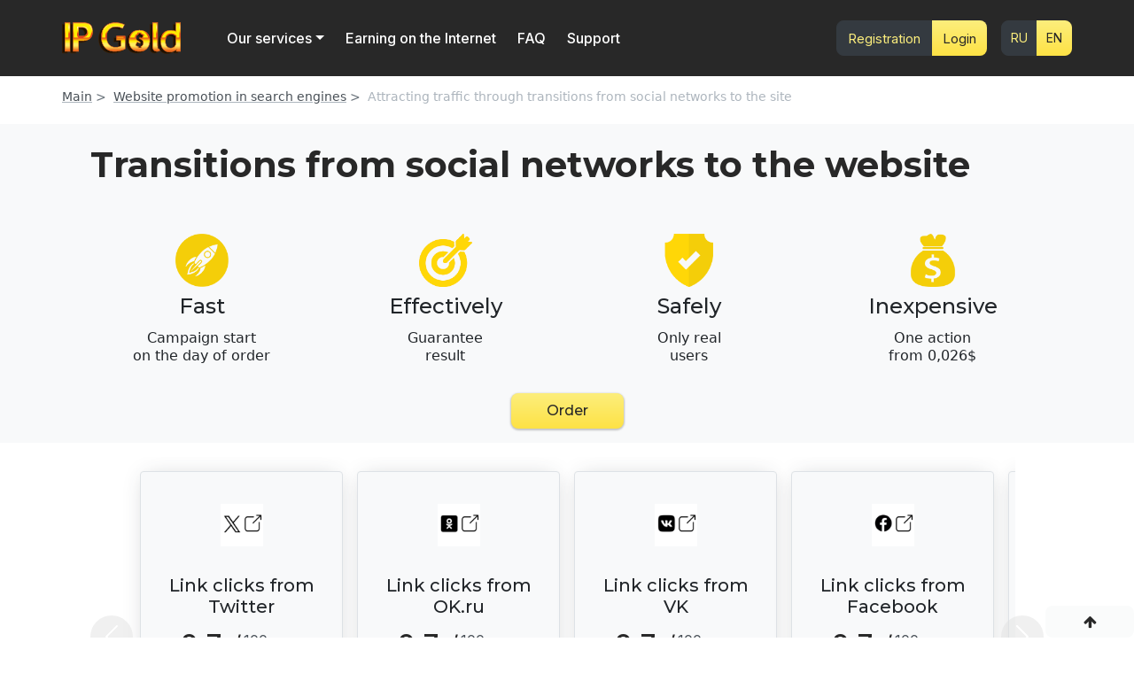

--- FILE ---
content_type: text/html; charset=utf-8
request_url: https://ipgold.biz/site/click-social-network
body_size: 14849
content:
<!DOCTYPE html>
<html lang="ru">
    <head>
        <meta charset="UTF-8">
        <meta http-equiv="X-UA-Compatible" content="IE=edge">
        <meta name="viewport"
              content="width=device-width,initial-scale=1,minimum-scale=1,maximum-scale=5,user-scalable=yes">
        <meta name="mobile-web-app-capable" content="yes">
        <meta name="format-detection" content="telephone=no, email=no">
        <link rel="preconnect" href="https://fonts.googleapis.com">
        <link rel="preconnect" href="https://fonts.gstatic.com" crossorigin>
        <link rel="preconnect" href="https://mc.yandex.ru">
        <link rel="preconnect" href="https://yastatic.net" crossorigin>
        <link rel="preconnect" href="https://www.googletagmanager.com" crossorigin>
        <link rel="preconnect" href="https://yandex.ru">
        <link rel="canonical" href="https://ipgold.biz/site/click-social-network">
                                    <link rel="alternate" hreflang="ru" href="https://ipgold.ru/site/click-social-network" />
                            <link rel="alternate" hreflang="en" href="https://ipgold.biz/site/click-social-network" />
                    
        <meta name="description" content="Transitions from social networks to the site are a unique promotion tool. It allows you to naturally improve the statistics of the resource. You can order transitions to the desired site through IPGold."/>
        <meta name="keywords" content="transitions from social networks"/>

        
        <title>Attracting traffic through transitions from social networks to the site using IPGold</title>

        <!-- Fav and touch icons -->
        <link rel="apple-touch-icon" sizes="180x180" href="/resources/icons/favicons/apple-touch-icon.png">
        <link rel="icon" type="image/png" sizes="32x32" href="/resources/icons/favicons/favicon-32x32.png">
        <link rel="icon" type="image/png" sizes="16x16" href="/resources/icons/favicons/favicon-16x16.png">
        <link rel="mask-icon" href="/resources/icons/favicons/safari-pinned-tab.svg" color="#5bbad5">
        <link rel="shortcut icon" href="/favicon.ico">
        <link rel="manifest" href="/site.webmanifest">
        <meta name="msapplication-TileColor" content="#da532c">
        <meta name="theme-color" content="#ffffff">

        <link rel="stylesheet" type="text/css" href="/assets2/css/style.min.css?2.000266"/>
<link rel="stylesheet" type="text/css" href="/assets2/css/bootstrap.min.css"/>
<link rel="stylesheet" type="text/css" href="/assets2/css/font-awesome.min.css?05"/>
    </head>
    <body>
                    <header>
                
<div class="container">
    <nav class="expand-lg ">
        <a class="navbar-brand" href="/"><img src="/resources/icons/logo.svg" width="134" height="36" alt="IPGold logo"></a>
        <div class="navbar-wrapper">
            <input class="navbar-toggle__checkbox" type="checkbox" id="navbarToggle" aria-label="Toggle navigation" />
            <button class="navbar-toggle" aria-label="Site menu toggle">
                <span></span>
            </button>
            <div class="collapse navbar-collapse">
                <ul class="navbar-nav">
                                                                        <li class="nav-item dropdown">
                                                                                                    <a id="navbarDropDown" class="nav-link dropdown-toggle"
                                       href="/"
                                       data-bs-toggle="dropdown" aria-haspopup="true"
                                       aria-expanded="false"
                                    >Our services</a>
                                    <div class="dropdown-menu" aria-labelledby="navbarDropDown">
                                                                                                                                                                            <a class="dropdown-item" href="/list_of_services">Prices</a>
                                                                                                                                                                                                                <div class="dropdown-submenu">
                                            <a class="dropdown-item" data-toggle="dropdown" href="/site">Website promotion</a>
                                            <div class="dropdown-menu">
                                                                                                    <a class="dropdown-item" href="/site/click">Site visits & clicks</a>
                                                                                                    <a class="dropdown-item" href="/site/click-link">Clicks on ads</a>
                                                                                                    <a class="dropdown-item" href="/site/click-ps">Referrals from search engines</a>
                                                                                                    <a class="dropdown-item" href="/site/click-social-network">Transitions from social networks</a>
                                                                                                    <a class="dropdown-item" href="/site/reviews">Reviews for the site</a>
                                                                                            </div>
                                        </div>
                                                                                                                                                                                                                <div class="dropdown-submenu">
                                            <a class="dropdown-item" data-toggle="dropdown" href="/uslugi">Social media services</a>
                                            <div class="dropdown-menu">
                                                                                                    <a class="dropdown-item" href="/uslugi/vk">Vk</a>
                                                                                                    <a class="dropdown-item" href="/uslugi/telegram">Telegram</a>
                                                                                                    <a class="dropdown-item" href="/uslugi/youtube">Youtube</a>
                                                                                                    <a class="dropdown-item" href="/uslugi/yandexdzen">Yandex Dzen</a>
                                                                                                    <a class="dropdown-item" href="/uslugi/tiktok">TikTok</a>
                                                                                                    <a class="dropdown-item" href="/uslugi/instagram">Instagram</a>
                                                                                                    <a class="dropdown-item" href="/uslugi/odnoklassniki ">OK.ru</a>
                                                                                                    <a class="dropdown-item" href="/uslugi/facebook">Facebook</a>
                                                                                                    <a class="dropdown-item" href="/uslugi/twitter">X (Twitter)</a>
                                                                                            </div>
                                        </div>
                                                                                                                                                                                                                <div class="dropdown-submenu">
                                            <a class="dropdown-item" data-toggle="dropdown" href="/traffic">Motivated traffic</a>
                                            <div class="dropdown-menu">
                                                                                                    <a class="dropdown-item" href="/traffic/voting">Polls</a>
                                                                                                    <a class="dropdown-item" href="/traffic/installations">Promotion of apps</a>
                                                                                                    <a class="dropdown-item" href="/traffic/registrations">Registrations</a>
                                                                                                    <a class="dropdown-item" href="/traffic/testing">Load testing</a>
                                                                                                    <a class="dropdown-item" href="/traffic/action">Any other action</a>
                                                                                                    <a class="dropdown-item" href="/traffic/mailing"> Mailing lists</a>
                                                                                            </div>
                                        </div>
                                                                                                                                    </div>
                            </li>
                                                                                                <li class="nav-item">
                                <a class="nav-link" href="/work">Earning on the Internet</a>
                            </li>
                                                                                                <li class="nav-item">
                                <a class="nav-link" href="/faq">FAQ</a>
                            </li>
                                                                                                <li class="nav-item">
                                <a class="nav-link" href="/support_form">Support</a>
                            </li>
                                                                <li class="last-item"></li>
                </ul>
                                    <div class="buttons-group navbar-buttons">
                        <button class="nav-btn btn-black registration_btn">
                            Registration                        </button><button class="nav-btn btn-yellow auth_btn">
                            Login                        </button>
                    </div>
                            </div>
        </div>
                    <div class="language-switch">
                <a href="#" onclick="changeLanguage('ru'); return false;"
                     title="Switch to Russian"                >RU</a><a href="#" onclick="changeLanguage('en'); return false;"
                     class="selected"                >EN</a>
            </div>
            </nav>
</div>
            </header>
                            <main>
                
                <section class="breadcrumbs">
    <div class="container">
        <div class="wrapper">
                                                <a href="/" class="main_next">Main</a>
                                                                <a href="/site/" class="main_next">Website promotion in search engines</a>
                                                                <p class="main_descr">Attracting traffic through transitions from social networks to the site</p>
                                    </div>
    </div>
</section>

                                        <section class="promo__descr">
                <div class="promo__wrapper">
                    <div class="container">
                        <div class="special__title">
  <h1>Transitions from social networks to the website</h1>
</div>
  <div class="row service_header">
    <div class="service_header__cart col-md-3">
      <div class="service_header__cart-img">
        <img src="/resources/img/rocket.png">
      </div>
      <div class="service_header__cart-title">
        <h4>Fast</h4>
      </div>
      <div class="service_header__cart-text">
        <p>Campaign start</p>
        <p>on the day of order</p>
      </div>
    </div>
    <div class="service_header__cart col-md-3">
      <div class="service_header__cart-img">
        <img src="/resources/img/goal.png">
      </div>
      <div class="service_header__cart-title">
        <h4>Effectively</h4>
      </div>
      <div class="service_header__cart-text">
        <p>Guarantee</p>
        <p>result</p>
      </div>
    </div>
    <div class="service_header__cart col-md-3">
      <div class="service_header__cart-img">
        <img src="/resources/img/shield.png">
      </div>
      <div class="service_header__cart-title">
        <h4>Safely</h4>
      </div>
      <div class="service_header__cart-text">
        <p>Only real</p>
        <p>users</p>
      </div>
    </div>
    <div class="service_header__cart col-md-3">
      <div class="service_header__cart-img">
        <img src="/resources/img/money.png">
      </div>
      <div class="service_header__cart-title">
        <h4>Inexpensive</h4>
      </div>
      <div class="service_header__cart-text">
        <p>One action</p>
        <p>from 0,026$</p>
      </div>
    </div>
  </div>
  <div class="service_header__btn col-md-12">
    <a href="#" class="button btn-yellow-shadow modal_form_btn" data-select="25" data-type="8">Order</a>
  </div>                    </div>
                </div>
            </section>
                                                <section class="cart  cart-inside">
                    <div class="container">
                        <div id="myCarousel" class="carousel slide container">
  <div class="carousel-inner w-100">
      <div class="carousel-item active">
          <div class="col-md-3 col-12">
            <div class="cart-item">
              <div class="cart-item__wrapper">
                <div class="cart-item__body">
                  <div class="cart-item__body-img">
                    <img src="/resources/img/site/click-social-network/link-clicks-from-twitter.png" alt="link clicks from twitter" title="Link clicks from Twitter">
                  </div>
                  <h5>Link clicks from Twitter</h5>
                  <div class="cart-item__cost">
                    <div class="cart-item__cost-number">2.7 <i>$</i><u>/</u></div>
                    <div class="cart-item__cost-info">100 <p>executions</p></div>
                  </div>
                  <div class="cart-item__cost">
    
                  </div>
                </div>
                <div class="cart-item__footer">
                  <button type="button" class="button btn-yellow-shadow modal_form_btn" data-select="50" data-type="8">
                    Buy
                  </button>
                </div>
              </div>
            </div>
          </div>
        </div>

        <div class="carousel-item">
          <div class="col-md-3 col-12">
            <div class="cart-item">
              <div class="cart-item__wrapper">
                <div class="cart-item__body">
                  <div class="cart-item__body-img">
                    <img src="/resources/img/site/click-social-network/clicking-on-a-link-from-odnoklassniki.png" alt="link clicks from ok.ru" title="Link clicks from OK.ru">
                  </div>
                  <h5>Link clicks from OK.ru</h5>
                  <div class="cart-item__cost">
                    <div class="cart-item__cost-number">2.7 <i>$</i><u>/</u></div>
                    <div class="cart-item__cost-info">100 <p>executions</p></div>
                  </div>
                  <div class="cart-item__cost">
    
                  </div>
                </div>
                <div class="cart-item__footer">
                  <button type="button" class="button btn-yellow-shadow modal_form_btn" data-select="46" data-type="8">
                    Buy
                  </button>
                </div>
              </div>
            </div>
          </div>
        </div>

        <div class="carousel-item">
          <div class="col-md-3 col-12">
            <div class="cart-item">
              <div class="cart-item__wrapper">
                <div class="cart-item__body">
                  <div class="cart-item__body-img">
                    <img src="/resources/img/site/click-social-network/clicking-on-a-link-from-vk.png" alt="link clicks from vk" title="Link clicks from VK">
                  </div>
                  <h5>Link clicks from VK</h5>
                  <div class="cart-item__cost">
                    <div class="cart-item__cost-number">2.7 <i>$</i><u>/</u></div>
                    <div class="cart-item__cost-info">100 <p>executions</p></div>
                  </div>
                  <div class="cart-item__cost">
    
                  </div>
                </div>
                <div class="cart-item__footer">
                  <button type="button" class="button btn-yellow-shadow modal_form_btn" data-select="28" data-type="8">
                    Buy
                  </button>
                </div>
              </div>
            </div>
          </div>
        </div>

   <div class="carousel-item">
      <div class="col-md-3 col-12">
        <div class="cart-item">
          <div class="cart-item__wrapper">
            <div class="cart-item__body">
              <div class="cart-item__body-img">
                <img src="/resources/img/site/click-social-network/clicking-on-a-link-from-facebook.png" alt="link clicks from facebook" title="Link clicks from Facebook">
              </div>
              <h5>Link clicks from Facebook</h5>
              <div class="cart-item__cost">
                <div class="cart-item__cost-number">2.7 <i>$</i><u>/</u></div>
                <div class="cart-item__cost-info">100 <p>executions</p></div>
              </div>
              <div class="cart-item__cost">

              </div>
            </div>
            <div class="cart-item__footer">
              <button type="button" class="button btn-yellow-shadow modal_form_btn" data-select="36" data-type="8">
                Buy
              </button>
            </div>
          </div>
        </div>
      </div>
    </div>

  </div>
      <button class="carousel-control-prev" type="button" data-bs-target="#myCarousel" data-bs-slide="prev">
        <span class="carousel-control-prev-icon" aria-hidden="true"></span>
        <span class="visually-hidden">Previous</span>
    </button>
    <button class="carousel-control-next" type="button" data-bs-target="#myCarousel" data-bs-slide="next">
        <span class="carousel-control-next-icon" aria-hidden="true"></span>
        <span class="visually-hidden">Next</span>
    </button>
</div>                    </div>
                </section>
                                                            <section class="universal">
                    <div class="container">
                        <div class="steps_list">    
	<div class="special__title">
        <h2>How it works</h2>
    </div>
	<ul>
      <li>
        <span>1</span>
        Register on the ipgold.biz website 
      </li>
      <li>
        <span>2</span>
        Create an ad campaign in your Personal Account
      </li> 
      <li>
        <span>3</span>
        Top up your account in any convenient way
      </li> 
      <li class="steps_list__gray_line">
      	The ad campaign starts immediately after verification by the moderator - from 1 to 24 hours
      </li>
      <li>
        <span>4</span>
        Service users visit your website through selected social networks
      </li> 
      <li>
        <span>5</span>
        After verification, the performers receive a reward, and you receive the transitions you need
      </li> 
  	</ul>
    <div class="d-flex justify-content-center mt-5">
      <a href="#" class="button btn-yellow-shadow registration_btn">Sign up</a>
    </div>
</div>                    </div>
                </section>
                                                            <section class="universal">
                    <div class="container">
                        <div class="targets_list">
  <div class="special__title">
      <h2>Suitable for</h2>
  </div>
  <ul>
    <li>Website owners</li>
	<li>Webmasters</li>
	<li>Marketers / SEO specialists</li>
	<li>Traffic managers, affiliates</li>
  </ul>
  <div class="d-flex justify-content-center mt-5">
  	<a href="#" class="button btn-yellow-shadow modal_form_btn" data-select="25" data-type="8">Start promotion</a>
      </div>
</div>                    </div>
                </section>
                                                                                <section class="cart cart-inside">
                        <div class="container">

                            <div class="special__title">
    <h2>Results from our clients</h2>
</div>
                            <div id="reviewsCarousel" class="carousel slide container">
                                <div class="carousel-inner w-100">
                                                                            <div class="carousel-item active">
                                            <div class="col-md-3">
                                                <div class="cart-item">
                                                    <div class="cart-item__wrapper">
                                                        <div class="cart-item__body">
                                                            <div class="cart-item__body-title">
                                                                <img src="/resources/icons/user-icon.png">
                                                                ViktorSt                                                            </div>
                                                            <div class="cart-item__body-text">
                                                                My daughter participated in the online voting for the best costume and 3 days before the end she was in the lead. But then two competitors started to gain a lot of votes and overtook her. We had to buy some votes on IPGold to restore justice.                                                             </div>
                                                        </div>
                                                    </div>
                                                </div>
                                            </div>
                                        </div>
                                                                                                                    <div class="carousel-item ">
                                            <div class="col-md-3">
                                                <div class="cart-item">
                                                    <div class="cart-item__wrapper">
                                                        <div class="cart-item__body">
                                                            <div class="cart-item__body-title">
                                                                <img src="/resources/icons/user-icon.png">
                                                                VladimirIP                                                            </div>
                                                            <div class="cart-item__body-text">
                                                                We wanted to increase the traffic of the site to sell advertising.
We ordered in IPGold 1500 new unique visitors with transitions on internal pages. Plus an additional 700 clicks per day on banners.
As a result, traffic increased and behavioral factors improved. Advertisers' conversions went up, too.
Ads started selling more.
Working efficient service!                                                            </div>
                                                        </div>
                                                    </div>
                                                </div>
                                            </div>
                                        </div>
                                                                                                                    <div class="carousel-item ">
                                            <div class="col-md-3">
                                                <div class="cart-item">
                                                    <div class="cart-item__wrapper">
                                                        <div class="cart-item__body">
                                                            <div class="cart-item__body-title">
                                                                <img src="/resources/icons/user-icon.png">
                                                                MarinaOrlova                                                            </div>
                                                            <div class="cart-item__body-text">
                                                                I use IPGold to promote my VKontakte Group. I mainly buy complex actions (subscriptions + likes + reposts + comments). At a small cost it has a good effect, the group grows and attracts a lot of organic traffic.                                                             </div>
                                                        </div>
                                                    </div>
                                                </div>
                                            </div>
                                        </div>
                                                                                                                    <div class="carousel-item ">
                                            <div class="col-md-3">
                                                <div class="cart-item">
                                                    <div class="cart-item__wrapper">
                                                        <div class="cart-item__body">
                                                            <div class="cart-item__body-title">
                                                                <img src="/resources/icons/user-icon.png">
                                                                AlexCare                                                            </div>
                                                            <div class="cart-item__body-text">
                                                                We needed to promote a Telegram channel from scratch. We ordered in IPGold all possible actions with a gradual increase.
The channel successfully grew and entered the advertising exchanges. People come and order advertising. Everything is great! The fastest and most cheap way of promotion.                                                            </div>
                                                        </div>
                                                    </div>
                                                </div>
                                            </div>
                                        </div>
                                                                                                            </div>
                                <button class="carousel-control-prev" type="button" data-bs-target="#reviewsCarousel" data-bs-slide="prev">
                                    <span class="carousel-control-prev-icon" aria-hidden="true"></span>
                                    <span class="visually-hidden">Previous</span>
                                </button>
                                <button class="carousel-control-next" type="button" data-bs-target="#reviewsCarousel" data-bs-slide="next">
                                    <span class="carousel-control-next-icon" aria-hidden="true"></span>
                                    <span class="visually-hidden">Next</span>
                                </button>
                            </div>


                        </div>
                    </section>
                                                                            <section class="universal">
                    <div class="container">
                        <div class="about_service">
     <div class="text_title">
       <h2>More details about the service</h2>
     </div>
     <div class="about_service__text">
     <p>
       <b>Transitions from social networks to the site</b> consist of paid transitions of our users to your site through selected social networks. You place an open post in it with a link to the site, and our users go to it through a publication on this social network.
     </p>
</div>
     </div>                    </div>
                </section>
                                                            <section class="universal">
                    <div class="container">
                        <div class="how_to_order">
  <div class="text_title">
   <h2>How to order?</h2>
</div>
  <div class="how_to_order__text">
<p>Log in to IPGold and go to the <i>Advertiser</i> -> <i>Advertising campaigns</i> section.</p>
<p>Click on the <b>New advertising campaign</b> button and select its type <i>Promotion on social networks</i>. After this, task options will appear. Select the option “<i>Your social network: post link</i>” (For example: <i>VK.con: post link</i>) and launch your campaign.</p>
<p>Or you can immediately select the desired type of task on this page and you will be automatically redirected to your <i>Personal Account</i>, to the campaign launch page.</p>
</div>
</div>                    </div>
                </section>
                                                            <section class="universal">
                    <div class="container">
                        <div class="how_to_order">
  <div class="text_title">
   <h2>How to order?</h2>
</div>
  <div class="how_to_order__text">
<p>Log in to IPGold and go to the <i>Advertiser</i> -> <i>Advertising campaigns</i> section.</p>
<p>Click on the <b>New advertising campaign</b> button and select its type <i>Promotion on social networks</i>. After this, task options will appear. Select the option “<i>Your social network: post link</i>” (For example: <i>VK.con: post link</i>) and launch your campaign.</p>
<p>Or you can immediately select the desired type of task on this page and you will be automatically redirected to your <i>Personal Account</i>, to the campaign launch page.</p>
</div>
</div>                    </div>
                </section>
                                                            <section class="">
                    <div class="container">
                        <div class="questions_block">
  <div class="special__title">
      <h2>Still have questions?</h2>
  </div>
  <div class="questions_block__text">
    Go to the section <a href="/faq">&laquoFAQ&raquo</a>
  </div>
  <div class="questions_block__text">
    <p>Or ask your question to our support specialists.</p>
    <p>We will answer you as soon as possible.</p>
  </div>  
  <div class="d-flex justify-content-center mt-5">
  	<a href="/support_form" class="button btn-yellow-shadow">Ask a Question</a>
  </div>
</div>                    </div>
                </section>
                                    </main>
        
                    <footer class="footer">
                
<div class="container">
    <div class="column">
        <a class="footer-logo" href="/"><img src="/resources/icons/logo.svg" width="134" height="36" alt="IPGold logo"></a>
        <div class="block-items">
            <a href="/ipgoldsurfer" class="button btn-yellow" title="About soft IPGold Surfer">IPGold Surfer</a>
            <div class="icon-items social-media">
                                <a href="https://www.facebook.com/ipgold.ru/" target="_blank" rel="nofollow" title="Facebook"><svg><use xlink:href="#icon__fb"></use></svg></a>
                <a href="https://www.youtube.com/channel/UCSf9nA-ISvaQ_skaP0AF18w" target="_blank" rel="nofollow" title="Youtube"><svg><use xlink:href="#icon__youtube"></use></svg></a>
                <a href="https://www.instagram.com/ipgold.ru/" target="_blank" rel="nofollow" title="Instagram"><svg><use xlink:href="#icon__instagram"></use></svg></a>
                <a href="https://twitter.com/Ipgold_ru" target="_blank" rel="nofollow" title="Twitter"><svg><use xlink:href="#icon__twitter"></use></svg></a>
            </div>
        </div>
    </div>
    <div class="site-map__menu">
                            <nav class="site-map__menu-service">
                                    <h3>Services</h3>
                                <ul>
                                            <li><a href="/list_of_services">Prices</a></li>
                                            <li><a href="/site">Website promotion in the top</a></li>
                                            <li><a href="/traffic">Motivated traffic</a></li>
                                            <li><a href="/site/pf">Search engines</a></li>
                                            <li><a href="/traffic/mailing">Mailouts</a></li>
                                            <li><a href="/uslugi/facebook">Facebook </a></li>
                                            <li><a href="/uslugi/telegram">Telegram</a></li>
                                            <li><a href="/uslugi/yandexdzen">Zen</a></li>
                                            <li><a href="/uslugi/youtube">YouTube</a></li>
                                            <li><a href="/uslugi/twitter">X (Twitter)</a></li>
                                            <li><a href="/uslugi/odnoklassniki">Odnoklassniki</a></li>
                                            <li><a href="/uslugi/instagram">Instagram</a></li>
                                            <li><a href="/uslugi/vk">VKontakte</a></li>
                                            <li><a href="/uslugi/tiktok">TikTok</a></li>
                                    </ul>
            </nav>
                                <nav class="site-map__menu-about">
                                    <h3>About the company</h3>
                                <ul>
                                            <li><a href="/o-service">About the service</a></li>
                                            <li><a href="/reviews">Reviews</a></li>
                                            <li><a href="/affiliate">Affiliate Program</a></li>
                                            <li><a href="/payment">Payment for services</a></li>
                                            <li><a href="/rights">Offer</a></li>
                                            <li><a href="/ipgoldsurfer">IPGold Surfer app</a></li>
                                            <li><a href="/privacy-policy">Privacy policy</a></li>
                                    </ul>
            </nav>
                        </div>
    <div class="column">
        <div class="block-items right-top-margin">
            <div class="d-flex justify-content-center">
                <a href="/api_docs" class="api-docks-link">API for developers</a>
            </div>
            <a href="/support_form" class="button btn-yellow">Support service</a>
            <div class="icon-items">
                <a href="/payment" title="Payment options"><svg><use xlink:href="#icon__mastercard"></use></svg></a>
                <a href="/payment" title="Payment options"><svg><use xlink:href="#icon__visa"></use></svg></a>
                <a href="/payment" title="Payment options"><svg><use xlink:href="#icon__g_pay"></use></svg></a>
                <a href="/payment" title="Payment options"><svg><use xlink:href="#icon__a_pay"></use></svg></a>
                <a href="/payment" title="Payment options"><svg><use xlink:href="#icon__s_pay"></use></svg></a>
                            </div>
        </div>
    </div>
</div>
    <div class="up__arrow">
        <a href="#top" title="Go to top">
            <i class="fa fa-arrow-up" aria-hidden="true"></i>
        </a>
    </div>
<div class="copyright">IPGold - website promotion service © 2007 - 2025</div>
<svg xmlns="http://www.w3.org/2000/svg" style="display:none;">
    <symbol width="100%" height="100%" id="icon__ok" viewBox="0 0 52 35">
        <path d="M29.092,25.155c-0.281,-0.3 -0.105,-0.735 0.242,-0.841c0.255,-0.078 0.623,-0.152 0.929,-0.242c0.414,-0.122 0.822,-0.261 1.224,-0.416c0.918,-0.356 1.801,-0.8 2.637,-1.325c0.927,-0.583 1.209,-1.825 0.627,-2.751c-0,-0 -0.001,-0 -0.001,-0.001c-0.364,-0.58 -1.003,-0.933 -1.688,-0.933c-0.376,-0 -0.744,0.106 -1.062,0.306c-0.001,0 -0.001,0 -0.001,0.001c-3.651,2.295 -8.35,2.293 -11.998,-0c-0,-0.001 -0.001,-0.001 -0.001,-0.001c-0.318,-0.2 -0.686,-0.306 -1.062,-0.306c-0.685,-0 -1.324,0.353 -1.688,0.933c-0,0.001 -0,0.001 -0,0.001c-0.583,0.926 -0.301,2.168 0.625,2.751c1.473,0.926 3.092,1.596 4.789,1.983c0.178,0.041 0.319,0.174 0.369,0.349c0.051,0.175 0.002,0.363 -0.126,0.492c-0,0 -4.761,4.762 -4.762,4.762c-0.373,0.374 -0.584,0.882 -0.584,1.411c0,1.094 0.901,1.995 1.996,1.995c0.529,-0 1.037,-0.211 1.411,-0.585l4.677,-4.678c0.196,-0.195 0.512,-0.195 0.707,-0l4.681,4.679c0.374,0.374 0.881,0.584 1.409,0.584c0.529,0 1.036,-0.21 1.41,-0.584c0,-0 0,-0.001 0.001,-0.001c0.374,-0.373 0.585,-0.881 0.585,-1.41c-0,-0.529 -0.252,-1.025 -0.585,-1.41c-0.891,-1.029 -3.239,-3.138 -4.761,-4.763Zm-3.196,-23.831c-4.373,0.055 -7.913,3.63 -7.913,8.017c-0,4.419 3.596,8.014 8.017,8.014l0.103,-0.001c4.374,-0.056 7.914,-3.628 7.914,-8.013c-0,-4.422 -3.596,-8.018 -8.017,-8.018l-0.104,0.001Zm0.104,4.491c1.944,-0 3.526,1.581 3.526,3.526c0,1.943 -1.582,3.525 -3.526,3.525c-1.944,-0 -3.526,-1.582 -3.526,-3.525c-0,-1.945 1.583,-3.526 3.526,-3.526Z"/>
    </symbol>
    <symbol  width="100%" height="100%" id="icon__vk" viewBox="0 0 52 35">
        <path d="M7.448,4.5c-0.724,0 -1.282,0.191 -1.625,0.575c-0.344,0.385 -0.404,0.863 -0.404,1.253c-0,0.751 0.264,2.649 1.214,5.395c0.951,2.746 2.593,6.275 5.361,10.043c4.042,5.501 9.385,8.732 14.254,8.732c0.778,-0 1.518,-0.187 2.086,-0.643c0.569,-0.456 0.918,-1.189 0.918,-2.065l0,-4.949c-0,-0.373 0.116,-0.588 0.294,-0.747c0.179,-0.159 0.45,-0.26 0.787,-0.26c0.413,0 0.797,0.123 1.454,0.637c0.657,0.514 1.536,1.415 2.78,2.858l-0.002,0c1.427,1.657 2.262,2.88 2.994,3.745c0.731,0.865 1.48,1.426 2.486,1.426l4.371,0c0.583,0 1.104,-0.116 1.51,-0.423c0.407,-0.307 0.637,-0.812 0.654,-1.348c0.009,-0.277 -0.033,-0.556 -0.106,-0.852l-0.012,-0.047c-0.382,-1.116 -1.691,-3.413 -3.582,-5.691c-1.024,-1.233 -2.049,-2.474 -2.478,-3.087l-0.002,-0.002l-0.002,-0.004c-0.28,-0.389 -0.321,-0.56 -0.315,-0.69c0.005,-0.127 0.105,-0.352 0.342,-0.756l0.011,-0.019c0.001,-0.001 0.007,-0.013 0.011,-0.019l0.021,-0.031c0.034,-0.054 0.092,-0.14 0.165,-0.25c0.145,-0.22 0.357,-0.541 0.615,-0.933c0.517,-0.784 1.215,-1.857 1.934,-3.017c0.719,-1.16 1.459,-2.405 2.059,-3.537c0.594,-1.123 1.046,-2.105 1.214,-2.888c0.089,-0.29 0.133,-0.574 0.125,-0.842l0,-0.007c-0.018,-0.421 -0.199,-0.858 -0.556,-1.144c-0.358,-0.286 -0.838,-0.411 -1.407,-0.411l-4.371,0c-0.66,0 -1.206,0.213 -1.6,0.538c-0.394,0.324 -0.634,0.735 -0.804,1.112l0,-0.004c0,0 -2.413,5.251 -5.272,8.85c-0.15,0.188 -1.154,1.42 -2.778,1.42c-0.045,-0 -0.205,-0.022 -0.309,-0.104c-0.104,-0.082 -0.233,-0.22 -0.233,-0.709l0,-8.875c0,-0.622 -0.057,-1.145 -0.353,-1.58c-0.296,-0.436 -0.84,-0.648 -1.409,-0.648l-7.445,0c-0.972,0 -1.625,0.818 -1.625,1.625c-0,0.454 0.25,0.823 0.499,1.071c0.249,0.247 0.512,0.435 0.751,0.664c0.479,0.458 0.914,1.017 0.912,2.433l0,6.021c0,0.699 -0.087,1.073 -0.131,1.155c-0.022,0.042 -0.007,0.016 -0.004,0.015c0.002,-0.001 -0.036,0.013 -0.132,0.013c-0.084,-0 -0.493,-0.174 -0.975,-0.671c-0.482,-0.496 -1.048,-1.259 -1.631,-2.23c-1.165,-1.941 -2.406,-4.713 -3.373,-7.94l-0.002,-0.006l-0.002,-0.009c-0.222,-0.674 -0.453,-1.2 -0.863,-1.589c-0.41,-0.388 -0.976,-0.554 -1.61,-0.554l-4.409,-0Z" style="fill-rule:nonzero;"/>
    </symbol>
    <symbol  width="100%" height="100%" id="icon__fb" viewBox="0 0 52 35">
        <path d="M29.465,1c-2.443,0.002 -4.335,0.659 -5.621,1.951c-1.23,1.236 -1.852,2.962 -1.844,5.129l0,3.92l-2.5,0c-0.276,0 -0.5,0.224 -0.5,0.5l0,5c0,0.276 0.224,0.5 0.5,0.5l2.5,0l0,15.5c0,0.276 0.224,0.5 0.5,0.5l7,0c0.276,0 0.5,-0.224 0.5,-0.5l0,-15.5l3.613,0c0.245,0 0.453,-0.178 0.492,-0.42c0.004,-0.024 0.394,-2.44 0.579,-5.045c0.01,-0.139 -0.041,-0.274 -0.135,-0.375c-0.094,-0.102 -0.226,-0.16 -0.365,-0.16l-5.184,0l0,-3.199c0.001,-0.251 0.473,-0.801 0.943,-0.801l4.557,0c0.276,0 0.5,-0.224 0.5,-0.5l0,-6c0,-0.276 -0.224,-0.5 -0.5,-0.5l-5.035,0Z"/>
    </symbol>
    <symbol width="100%" height="100%" id="icon__instagram" viewBox="0 0 52 35">
        <path d="M20.232,1c-5.639,0 -10.232,4.593 -10.232,10.232c0,-0 0,12.536 0,12.536c0,5.639 4.593,10.232 10.232,10.232l12.536,0c5.639,0 10.232,-4.593 10.232,-10.232l0,-12.536c0,-5.639 -4.593,-10.232 -10.232,-10.232l-12.536,0Zm-0,3.539l12.536,-0c3.693,-0 6.693,3 6.693,6.693l0,12.536c0,3.693 -3,6.693 -6.693,6.693l-12.536,0c-3.693,0 -6.693,-3 -6.693,-6.693c-0,0 -0,-12.536 -0,-12.536c-0,-3.693 3,-6.693 6.693,-6.693Zm6.268,6.49c-3.569,0 -6.471,2.902 -6.471,6.471c0,3.569 2.902,6.471 6.471,6.471c3.569,-0 6.471,-2.902 6.471,-6.471c-0,-3.569 -2.902,-6.471 -6.471,-6.471Zm0,3.539c1.622,0 2.932,1.31 2.932,2.932c-0,1.622 -1.31,2.932 -2.932,2.932c-1.622,-0 -2.932,-1.31 -2.932,-2.932c0,-1.622 1.31,-2.932 2.932,-2.932Zm7.835,-7.825c-0.94,-0 -1.693,0.38 -2.188,0.937c-0.491,0.552 -0.733,1.27 -0.733,1.985c-0,0.714 0.242,1.432 0.733,1.984c0.495,0.557 1.248,0.937 2.188,0.937c0.941,0 1.694,-0.38 2.189,-0.937c0.491,-0.552 0.733,-1.27 0.733,-1.984c0,-0.715 -0.242,-1.433 -0.733,-1.985c-0.495,-0.557 -1.248,-0.937 -2.189,-0.937Zm0,2.082c0.292,0 0.497,0.085 0.633,0.238c0.141,0.159 0.207,0.381 0.207,0.602c-0,0.22 -0.066,0.442 -0.207,0.601c-0.136,0.153 -0.341,0.238 -0.633,0.238c-0.291,-0 -0.496,-0.085 -0.632,-0.238c-0.141,-0.159 -0.207,-0.381 -0.207,-0.601c0,-0.221 0.066,-0.443 0.207,-0.602c0.136,-0.153 0.341,-0.238 0.632,-0.238Z"/>
    </symbol>
    <symbol width="100%" height="100%" id="icon__youtube" viewBox="0 0 52 35">
        <path  d="M11.324,1.519c0,-0 5.051,-0.519 14.676,-0.519c9.625,0 14.687,0.519 14.687,0.519c3.026,0.22 5.938,2.811 6.426,5.808c-0,0 0.887,3.298 0.887,10.173c0,6.875 -0.89,10.191 -0.89,10.191c-0.521,2.978 -3.391,5.578 -6.429,5.78c0,0 -5.514,0.529 -14.681,0.529c-9.167,-0 -14.692,-0.529 -14.692,-0.529c-3.024,-0.214 -5.933,-2.801 -6.421,-5.798c0,-0 -0.887,-3.298 -0.887,-10.173c0,-6.875 0.89,-10.191 0.89,-10.191c0.521,-2.978 3.4,-5.584 6.434,-5.79Zm-3.244,8.786c-0.257,1.952 -0.413,4.347 -0.413,7.195c-0,2.848 0.156,5.24 0.412,7.186c0.145,1.103 0.427,2.397 0.427,2.397c0.21,1.291 1.705,2.634 3.152,2.738c0.147,0.014 2.672,0.196 3.75,0.253c3.097,0.162 6.647,0.259 10.592,0.259c3.945,0 7.493,-0.097 10.587,-0.259c1.076,-0.056 3.597,-0.238 3.745,-0.253c1.447,-0.098 2.935,-1.438 3.166,-2.762c0,-0 0.276,-1.257 0.422,-2.364c0.257,-1.952 0.413,-4.347 0.413,-7.195c0,-2.848 -0.156,-5.24 -0.412,-7.186c-0.145,-1.103 -0.427,-2.397 -0.427,-2.397c-0.211,-1.293 -1.71,-2.642 -3.073,-2.741c-0.237,-0.022 -2.612,-0.2 -3.661,-0.255c-3.022,-0.159 -6.614,-0.254 -10.76,-0.254c-4.146,-0 -7.736,0.095 -10.755,0.254c-1.048,0.055 -3.673,0.256 -3.673,0.256c-1.342,0.091 -2.839,1.441 -3.07,2.764c-0,0 -0.276,1.257 -0.422,2.364Zm13.35,2.902c0.002,-1.017 0.726,-1.44 1.603,-0.951l7.799,4.342c0.883,0.492 0.876,1.296 -0.004,1.79l-7.82,4.383c-0.886,0.496 -1.602,0.072 -1.599,-0.944l0.021,-8.62Z"/>
    </symbol>
    <symbol  width="100%" height="100%" id="icon__twitter" viewBox="0 0 52 35">
        <path d="M18.633,24.231c1.18,0.798 1.039,2.578 -0.251,3.18c-0.484,0.226 -4.783,1.387 -4.783,1.387c1.713,1.009 4.113,1.535 7.252,1.535c10.07,0 17.417,-7.396 17.425,-18.466c0,-0.191 -0.009,-0.732 -0.009,-0.784c0,-3.812 -1.999,-6.434 -5.49,-6.416c-3.516,0.018 -5.51,2.622 -5.51,6.416c0,0.221 -0.005,1.589 -0.005,1.811c-0,1.1 -0.962,1.952 -2.053,1.821c-4.598,-0.555 -8.773,-2.573 -11.994,-5.701c-0,0 -0.424,1.597 -0.527,2.331c0.059,0.071 1.196,1.222 1.845,1.685c0.497,0.355 1.036,0.677 1.616,0.958c0.912,0.441 1.293,1.537 0.852,2.448c-0.441,0.912 -1.537,1.293 -2.449,0.852c-0.576,-0.279 -1.122,-0.588 -1.638,-0.925c0.726,2.964 2.559,5.732 5.719,7.868Zm24.112,-19.546c1.849,-0.099 2.498,1.051 1.432,2.57l-2.256,3.214c0.009,0.203 0.022,1.156 0.022,1.4c-0.009,13.089 -8.992,22.131 -21.092,22.131c-5.976,0 -9.836,-1.561 -12.497,-5.204c-0.793,-1.086 -0.185,-2.629 1.137,-2.882c0.061,-0.011 4.292,-0.926 4.292,-0.926c-5.588,-5.65 -6.103,-13.677 -2.797,-20.222c0.61,-1.208 2.273,-1.361 3.094,-0.286c2.376,3.114 5.715,5.299 9.532,6.226c0.182,-5.503 3.535,-9.677 9.146,-9.706c3.346,-0.017 5.894,1.469 7.446,3.822l2.541,-0.137Z"/>
    </symbol>
    <symbol  width="100%" height="100%" id="icon__mastercard" viewBox="0 0 52 35">
        <path d="M25.864 25.02a9.832 9.832 0 0 1-6.45 2.405c-5.49 0-9.942-4.507-9.942-10.066 0-5.56 4.451-10.067 9.943-10.067 2.461 0 4.713.905 6.45 2.405a9.833 9.833 0 0 1 6.45-2.405c5.49 0 9.942 4.507 9.942 10.067 0 5.56-4.451 10.066-9.943 10.066a9.832 9.832 0 0 1-6.45-2.404Z" fill="#6c757d" />
        <path d="M25.864 25.02a10.096 10.096 0 0 0 3.494-7.661c0-3.069-1.356-5.816-3.494-7.662a9.832 9.832 0 0 1 6.45-2.405c5.491 0 9.943 4.507 9.943 10.067 0 5.56-4.452 10.066-9.943 10.066a9.832 9.832 0 0 1-6.45-2.404Z" />
        <path d="M25.865 9.697a10.096 10.096 0 0 1 3.493 7.662c0 3.068-1.355 5.815-3.493 7.661a10.096 10.096 0 0 1-3.494-7.662c0-3.068 1.356-5.815 3.494-7.661Z" fill="#8d959d" />
    </symbol>
    <symbol  width="100%" height="100%" id="icon__visa" viewBox="0 0 52 35">
        <path d="M15.18 23.71h-3.03l-2.271-8.846c-.108-.407-.337-.767-.674-.936a9.72 9.72 0 0 0-2.776-.937v-.34h4.88a1.28 1.28 0 0 1 1.262 1.106l1.178 6.38 3.028-7.486h2.945L15.179 23.71Zm6.226 0h-2.861L20.9 12.65h2.861l-2.355 11.06Zm6.056-7.996c.084-.595.59-.936 1.179-.936a5.236 5.236 0 0 1 2.776.51l.505-2.38a7.113 7.113 0 0 0-2.608-.512c-2.776 0-4.797 1.532-4.797 3.658 0 1.617 1.431 2.466 2.442 2.978 1.092.51 1.513.85 1.43 1.36 0 .766-.843 1.106-1.683 1.106-1.01 0-2.02-.255-2.945-.68l-.505 2.382c1.01.424 2.103.595 3.113.595 3.113.084 5.048-1.446 5.048-3.743 0-2.893-3.955-3.062-3.955-4.338ZM41.43 23.71l-2.272-11.06h-2.44c-.505 0-1.01.341-1.178.851L31.333 23.71h2.945l.588-1.616h3.618l.337 1.616h2.608Zm-4.29-8.081.84 4.168h-2.356l1.515-4.168Z"/>
    </symbol>
    <symbol width="100%" height="100%" id="icon__qiwi" viewBox="0 0 52 35">
        <path d="M14.857 16.869c0 5.647 4.692 10.252 10.5 10.252.713 0 1.426-.061 2.245-.132.914-.078 1.96-.168 3.285-.197 2.01 0 4.189.712 6.59 2.796.224.219.559-.055.335-.33-2.401-2.905-4.58-3.453-6.758-3.946-2.68-.603-4.077-2.029-5.026-3.673-.168-.33-.28-.275-.28.164-.055.658 0 1.26.112 1.864h-.335c-3.798 0-6.925-3.07-6.925-6.798s3.127-6.798 6.925-6.798 6.926 3.07 6.926 6.798c0 .22 0 .493-.056.768-.559-.11-1.508-.11-2.234-.055-.28 0-.28.11-.056.164 2.234.439 3.798 1.81 4.189 4.331 0 .11.056.11.111.055.894-1.535 1.453-3.344 1.453-5.263 0-5.701-4.692-10.306-10.5-10.306-5.81 0-10.5 4.66-10.5 10.306Zm18.096 4.221c.391.165.559.713.559.987.056.439-.056.658-.224.658-.167 0-.39-.165-.614-.548-.224-.384-.335-.768-.224-.987.168-.11.336-.165.503-.11Zm-2.29 1.7c.224 0 .503.11.782.329.447.384.615.822.391 1.151-.111.165-.39.274-.614.274-.28 0-.559-.11-.726-.274-.447-.384-.559-.932-.28-1.26.056-.11.224-.22.447-.22Z" />
    </symbol>
    <symbol width="100%" height="100%" id="icon__g_pay" viewBox="0 0 52 35">
        <path d="M24.5593 22.9805V18.575H26.8758C27.825 18.575 28.6262 18.2627 29.2794 17.647L29.4361 17.4909C30.6292 16.2161 30.5508 14.2301 29.2794 13.0507C28.6436 12.4262 27.7728 12.088 26.8758 12.1054H23.1572V22.9805H24.5593ZM24.5595 17.2394V13.4409H26.9112C27.4164 13.4409 27.8954 13.6317 28.2525 13.9786C29.0103 14.7071 29.0277 15.9212 28.2961 16.6757C27.939 17.0486 27.4338 17.2567 26.9112 17.2394H24.5595ZM35.9763 16.1207C35.3754 15.5743 34.5568 15.2968 33.5205 15.2968C32.1881 15.2968 31.1866 15.7825 30.5247 16.7451L31.7614 17.5169C32.2142 16.8578 32.8325 16.5283 33.6163 16.5283C34.1127 16.5283 34.5917 16.7104 34.9661 17.04C35.3319 17.3522 35.5409 17.8031 35.5409 18.2801V18.601C35.001 18.3061 34.3217 18.15 33.4857 18.15C32.5103 18.15 31.7265 18.3755 31.143 18.8351C30.5596 19.2948 30.2635 19.9018 30.2635 20.6737C30.2461 21.3761 30.5509 22.0439 31.0908 22.4949C31.6394 22.9805 32.3361 23.2233 33.1547 23.2233C34.1214 23.2233 34.8877 22.7984 35.4712 21.9485H35.5322V22.9805H36.8733V18.3928C36.8733 17.4302 36.5772 16.667 35.9763 16.1207ZM32.1709 21.6103C31.8835 21.4021 31.7093 21.0639 31.7093 20.6997C31.7093 20.2921 31.9009 19.9539 32.2754 19.685C32.6587 19.4162 33.1377 19.2774 33.7039 19.2774C34.4878 19.2687 35.0975 19.4422 35.533 19.7891C35.533 20.3788 35.2978 20.8905 34.8362 21.3241C34.4181 21.7404 33.8519 21.9745 33.2597 21.9745C32.8677 21.9832 32.4845 21.8531 32.1709 21.6103ZM39.8865 26.25L44.5717 15.5396H43.0477L40.8793 20.8818H40.8532L38.6325 15.5396H37.1085L40.1826 22.5035L38.4409 26.25H39.8865Z" />
        <path d="M19.7188 17.6209C19.7188 17.196 19.684 16.771 19.6143 16.3547H13.7012V18.757H17.0888C16.9495 19.5288 16.4966 20.2226 15.8348 20.6562V22.2173H17.8552C19.0395 21.1332 19.7188 19.5288 19.7188 17.6209Z"/>
        <path d="M13.7012 23.7263C15.3907 23.7263 16.8189 23.1712 17.8552 22.2173L15.8348 20.6563C15.2687 21.0378 14.5459 21.2546 13.7012 21.2546C12.064 21.2546 10.6793 20.1533 10.1829 18.679H8.10156V20.292C9.16401 22.3994 11.3325 23.7263 13.7012 23.7263Z"/>
        <path d="M10.1832 18.6791C9.92194 17.9073 9.92194 17.0661 10.1832 16.2855V14.6812H8.10156C7.20443 16.4416 7.20443 18.523 8.10156 20.2835L10.1832 18.6791Z" />
        <path d="M13.7012 13.7098C14.5982 13.6924 15.4603 14.0307 16.1048 14.6464L17.8987 12.8599C16.7579 11.8019 15.26 11.2208 13.7012 11.2382C11.3325 11.2382 9.16401 12.5737 8.10156 14.6811L10.1829 16.2942C10.6793 14.8112 12.064 13.7098 13.7012 13.7098Z"/>
    </symbol>
    <symbol width="100%" height="100%" id="icon__a_pay" viewBox="0 0 52 35">
        <path fill-rule="evenodd" clip-rule="evenodd" d="M12.162 12.6551C12.847 12.7113 13.5319 12.3181 13.9599 11.8196C14.3809 11.307 14.6591 10.6189 14.5878 9.91675C13.9813 9.94483 13.2322 10.3099 12.8041 10.8225C12.4117 11.2649 12.0764 11.981 12.162 12.6551ZM20.3097 21.6987V10.7523H24.4834C26.638 10.7523 28.1434 12.2127 28.1434 14.3473C28.1434 16.4818 26.6095 17.9563 24.4263 17.9563H22.0363V21.6987H20.3097ZM14.5806 12.7885C13.9772 12.7543 13.4266 12.9671 12.9819 13.139C12.6957 13.2495 12.4534 13.3432 12.269 13.3432C12.0621 13.3432 11.8097 13.2445 11.5264 13.1338C11.1552 12.9886 10.7307 12.8227 10.2856 12.8306C9.26535 12.8447 8.31646 13.4134 7.79564 14.3192C6.72545 16.1307 7.51739 18.8129 8.5519 20.2874C9.05845 21.0176 9.66489 21.8181 10.464 21.79C10.8155 21.7769 11.0684 21.6713 11.3301 21.562C11.6314 21.4362 11.9444 21.3055 12.4331 21.3055C12.9049 21.3055 13.2042 21.4328 13.4915 21.555C13.7647 21.6712 14.027 21.7828 14.4165 21.7759C15.2441 21.7619 15.7649 21.0457 16.2715 20.3155C16.8181 19.5317 17.0584 18.7669 17.0948 18.6508L17.0991 18.6374C17.0982 18.6365 17.0915 18.6334 17.0795 18.6281C16.8968 18.5457 15.5001 17.9165 15.4867 16.229C15.4732 14.8126 16.5945 14.095 16.771 13.982C16.7818 13.9752 16.789 13.9705 16.7923 13.9681C16.0788 12.9289 14.9659 12.8166 14.5806 12.7885ZM31.297 21.783C32.3814 21.783 33.3874 21.2423 33.844 20.3857H33.8797V21.6987H35.4778V16.2501C35.4778 14.6703 34.1936 13.6521 32.2173 13.6521C30.3838 13.6521 29.0282 14.6843 28.9783 16.1026H30.5336C30.662 15.4286 31.297 14.9862 32.1674 14.9862C33.2233 14.9862 33.8155 15.4707 33.8155 16.3624V16.9663L31.6608 17.0926C29.656 17.212 28.5716 18.0195 28.5716 19.4238C28.5716 20.8421 29.6917 21.783 31.297 21.783ZM31.7606 20.484C30.8403 20.484 30.2552 20.0487 30.2552 19.3816C30.2552 18.6935 30.8189 18.2933 31.8962 18.2301L33.8154 18.1108V18.7286C33.8154 19.7538 32.9307 20.484 31.7606 20.484ZM40.7787 22.127C40.0867 24.0439 39.2947 24.6758 37.611 24.6758C37.4826 24.6758 37.0545 24.6617 36.9546 24.6337V23.3206C37.0616 23.3347 37.3256 23.3487 37.4612 23.3487C38.2246 23.3487 38.6526 23.0328 38.9166 22.2113L39.0736 21.7268L36.1484 13.7575H37.9534L39.9868 20.2242H40.0225L42.0558 13.7575H43.8109L40.7787 22.127ZM22.0361 12.1847H24.0266C25.5249 12.1847 26.381 12.9711 26.381 14.3543C26.381 15.7375 25.5249 16.5309 24.0195 16.5309H22.0361V12.1847Z" />
    </symbol>
    <symbol width="100%" height="100%" id="icon__s_pay" viewBox="0 0 52 35">
        <path d="M28.15 15.67c0 2.182-1.543 3.74-3.699 3.74h-2.03a.172.172 0 0 0-.158.104.167.167 0 0 0-.013.065v2.867a.171.171 0 0 1-.17.17h-1.42a.173.173 0 0 1-.159-.105.165.165 0 0 1-.013-.064V12.1a.168.168 0 0 1 .105-.157.172.172 0 0 1 .065-.013h3.802c2.147-.003 3.69 1.555 3.69 3.74Zm-1.773 0c0-1.254-.862-2.171-2.032-2.171H22.42a.17.17 0 0 0-.17.17v3.993a.168.168 0 0 0 .17.169h1.924c1.17.008 2.032-.91 2.032-2.161Zm2.194 4.96a1.995 1.995 0 0 1 .847-1.723c.555-.414 1.421-.628 2.694-.672l1.355-.047v-.397c0-.794-.537-1.13-1.4-1.13-.862 0-1.41.303-1.535.798a.165.165 0 0 1-.163.118H29.03a.17.17 0 0 1-.13-.056.166.166 0 0 1-.04-.136c.198-1.175 1.184-2.068 3.268-2.068 2.218 0 3.018 1.024 3.018 2.979v4.15a.17.17 0 0 1-.173.17h-1.35a.168.168 0 0 1-.17-.169v-.31a.128.128 0 0 0-.221-.09c-.405.437-1.058.753-2.105.753-1.54 0-2.556-.795-2.556-2.17Zm4.896-.899v-.322l-1.755.092c-.925.047-1.462.428-1.462 1.07 0 .58.493.9 1.355.9 1.17 0 1.862-.626 1.862-1.74Zm3.034 6.021V24.55a.17.17 0 0 1 .132-.166.175.175 0 0 1 .075-.002c.206.039.417.059.628.06a1.63 1.63 0 0 0 1.015-.294c.296-.209.513-.509.617-.854l.087-.277a.177.177 0 0 0 0-.114l-2.812-7.16a.171.171 0 0 1 .08-.215.174.174 0 0 1 .08-.02h1.364a.174.174 0 0 1 .16.11l1.91 5.05a.172.172 0 0 0 .163.115.174.174 0 0 0 .164-.114l1.658-5.037a.172.172 0 0 1 .165-.118h1.41a.177.177 0 0 1 .144.076.173.173 0 0 1 .02.16l-3.008 7.952c-.692 1.848-1.88 2.32-3.187 2.32a2.56 2.56 0 0 1-.735-.087.175.175 0 0 1-.13-.183ZM11.356 11.333a7.035 7.035 0 0 0-4.828 1.868.303.303 0 0 0-.038.406l.81 1.098a.31.31 0 0 0 .361.11.31.31 0 0 0 .113-.073 5.045 5.045 0 0 1 3.589-1.454c2.78 0 4.23 2.074 4.23 4.122 0 2.227-1.524 3.794-3.716 3.825-1.694 0-2.97-1.114-2.97-2.584a2.494 2.494 0 0 1 .936-1.938.303.303 0 0 0 .042-.423l-.852-1.066a.31.31 0 0 0-.335-.104.31.31 0 0 0-.108.058 4.47 4.47 0 0 0-1.235 1.548c-.29.6-.442 1.258-.442 1.925 0 2.531 2.17 4.517 4.949 4.534h.037c3.3-.043 5.686-2.466 5.686-5.779 0-2.941-2.185-6.073-6.228-6.073Z" />
    </symbol>
    <symbol width="100%" height="100%" id="icon_stars_fill" viewBox="0 0 189 36">
        <path d="M189,0l-189,0l0,36l189,0l0,-36Zm-169.046,1.89c-0.648,-1.187 -2.26,-1.187 -2.908,-0l-4.562,8.351c-0.32,0.587 -0.873,0.985 -1.503,1.087l-8.55,1.372c-1.435,0.23 -1.94,2.156 -0.82,3.14l6.368,5.606c0.59,0.518 0.867,1.337 0.724,2.136l-1.666,9.294c-0.264,1.47 1.188,2.611 2.434,1.914l8.05,-4.502c0.607,-0.343 1.351,-0.343 1.958,-0l8.05,4.502c1.246,0.697 2.698,-0.444 2.434,-1.913l-1.666,-9.295c-0.143,-0.799 0.134,-1.618 0.724,-2.136l6.369,-5.606c1.118,-0.984 0.614,-2.91 -0.822,-3.14l-8.549,-1.372c-0.643,-0.11 -1.199,-0.513 -1.503,-1.087l-4.562,-8.351Zm76,-0c-0.648,-1.187 -2.26,-1.187 -2.908,-0l-4.562,8.351c-0.32,0.587 -0.873,0.985 -1.503,1.087l-8.55,1.372c-1.435,0.23 -1.94,2.156 -0.82,3.14l6.368,5.606c0.59,0.518 0.867,1.337 0.724,2.136l-1.666,9.294c-0.264,1.47 1.188,2.611 2.434,1.914l8.05,-4.502c0.606,-0.343 1.351,-0.343 1.958,-0l8.05,4.502c1.246,0.697 2.698,-0.444 2.434,-1.913l-1.666,-9.295c-0.143,-0.799 0.134,-1.618 0.724,-2.136l6.369,-5.606c1.118,-0.984 0.614,-2.91 -0.822,-3.14l-8.549,-1.372c-0.643,-0.11 -1.199,-0.513 -1.503,-1.087l-4.562,-8.351Zm38,-0c-0.648,-1.187 -2.26,-1.187 -2.908,-0l-4.562,8.351c-0.32,0.587 -0.873,0.985 -1.503,1.087l-8.55,1.372c-1.435,0.23 -1.94,2.156 -0.82,3.14l6.368,5.606c0.59,0.518 0.867,1.337 0.724,2.136l-1.666,9.294c-0.264,1.47 1.188,2.611 2.434,1.914l8.05,-4.502c0.606,-0.343 1.351,-0.343 1.958,-0l8.05,4.502c1.246,0.697 2.698,-0.444 2.434,-1.913l-1.666,-9.295c-0.143,-0.799 0.134,-1.618 0.724,-2.136l6.369,-5.606c1.118,-0.984 0.614,-2.91 -0.822,-3.14l-8.549,-1.372c-0.643,-0.11 -1.199,-0.513 -1.503,-1.087l-4.562,-8.351Zm-76,-0c-0.648,-1.187 -2.26,-1.187 -2.908,-0l-4.562,8.351c-0.32,0.587 -0.873,0.985 -1.503,1.087l-8.55,1.372c-1.435,0.23 -1.94,2.156 -0.82,3.14l6.368,5.606c0.59,0.518 0.867,1.337 0.724,2.136l-1.666,9.294c-0.264,1.47 1.188,2.611 2.434,1.914l8.05,-4.502c0.606,-0.343 1.351,-0.343 1.958,-0l8.05,4.502c1.246,0.697 2.698,-0.444 2.434,-1.913l-1.666,-9.295c-0.143,-0.799 0.134,-1.618 0.724,-2.136l6.369,-5.606c1.118,-0.984 0.614,-2.91 -0.822,-3.14l-8.549,-1.372c-0.643,-0.11 -1.199,-0.513 -1.503,-1.087l-4.562,-8.351Zm114,-0c-0.648,-1.187 -2.26,-1.187 -2.908,-0l-4.562,8.351c-0.32,0.587 -0.873,0.985 -1.503,1.087l-8.55,1.372c-1.435,0.23 -1.94,2.156 -0.82,3.14l6.368,5.606c0.59,0.518 0.867,1.337 0.724,2.136l-1.666,9.294c-0.264,1.47 1.188,2.611 2.434,1.914l8.05,-4.502c0.606,-0.343 1.351,-0.343 1.958,-0l8.05,4.502c1.246,0.697 2.698,-0.444 2.434,-1.913l-1.666,-9.295c-0.143,-0.799 0.134,-1.618 0.724,-2.136l6.369,-5.606c1.118,-0.984 0.614,-2.91 -0.822,-3.14l-8.549,-1.372c-0.643,-0.11 -1.199,-0.513 -1.503,-1.087l-4.562,-8.351Z" style="fill-rule:evenodd;"/>
    </symbol>
</svg>
            </footer>
        
        <div class="modal fade" id="mainModal" tabindex="-1" aria-hidden="true">
            <div class="modal-dialog modal_items"></div>
        </div>

        <div class="modal fade" id="orderModal" tabindex="-1" aria-labelledby="orderModalLabel" aria-hidden="true">
            <div class="modal-dialog modal-lg">
                <div class="modal-content">
                    <div class="modal-header">
                        <h5 class="modal-title" id="orderModalLabel">Order form</h5>
                        <button type="button" class="btn-close" data-bs-dismiss="modal" aria-label="Закрыть"></button>
                    </div>
                    <div class="modal-body"></div>
                    <div class="modal-footer">
                        <button type="button" class="btn btn-secondary" data-bs-dismiss="modal">Close</button>
                    </div>
                </div>
            </div>
        </div>

        <div class="modal fade" id="videoModal" tabindex="-1" aria-labelledby="videoModalLabel" aria-hidden="true">
            <div class="modal-dialog modal-lg">
                <div class="modal-content">
                    <div class="modal-header">
                        <h5 class="modal-title" id="videoModalLabel"></h5>
                        <button type="button" class="btn-close" data-bs-dismiss="modal" aria-label="Close"></button>
                    </div>
                    <div class="modal-body"></div>
                </div>
            </div>
        </div>

        <script src="/assets2/js/jquery-3.6.4.min.js"     ></script>
<script src="/assets2/js/bootstrap.bundle.min.js"   async  ></script>
<script src="/assets2/js/script.js?2.000160"   async  ></script>

        <!-- Google tag (gtag.js) -->
<script async src="https://www.googletagmanager.com/gtag/js?id=G-YH8V1C67YX"></script>
<script>
    window.dataLayer = window.dataLayer || [];
    function gtag(){dataLayer.push(arguments);}
    gtag('js', new Date());

    gtag('config', 'G-YH8V1C67YX');
</script>
<!-- /Google tag (gtag.js) -->
<!-- Yandex.Metrika counter -->
<script type="text/javascript" >
    (function(m,e,t,r,i,k,a){m[i]=m[i]||function(){(m[i].a=m[i].a||[]).push(arguments)};
        m[i].l=1*new Date();
        for (var j = 0; j < document.scripts.length; j++) {if (document.scripts[j].src === r) { return; }}
        k=e.createElement(t),a=e.getElementsByTagName(t)[0],k.async=1,k.src=r,a.parentNode.insertBefore(k,a)})
    (window, document, "script", "https://cdn.jsdelivr.net/npm/yandex-metrica-watch/tag.js", "ym");

    ym(74844595, "init", {
        clickmap:true,
        trackLinks:true,
        accurateTrackBounce:true
    });
</script>
<noscript><div><img src="https://mc.yandex.ru/watch/74844595" style="position:absolute; left:-9999px;" alt="" /></div></noscript>
<!-- /Yandex.Metrika counter -->

    <!--    <script>-->
    <!--        const showJivo = "//code.jivo.ru/widget/bCJYSeiz16";-->
    <!--    </script>-->
    <!-- JivoSite widget -->
    <script src="//code.jivo.ru/widget/bCJYSeiz16" async></script>
    <!-- JivoSite widget -->

            </body>
    <link rel="stylesheet"
          href="https://fonts.googleapis.com/css2?family=Montserrat:wght@400;500;700&family=Inter:wght@400;500;700&display=swap">
</html>


--- FILE ---
content_type: text/css
request_url: https://ipgold.biz/assets2/css/style.min.css?2.000266
body_size: 11542
content:
:root{--menu-padding: .5rem;--menu-height: 40px;--menu-font-size: 1rem;--menu-btn__font-size: .9375rem;--footer-font-size: 15px;--footer-header-size: 1rem;--footer-line-height: 28px;--footer-btn__font-size: .875rem}@media (min-width: 768px){:root{--menu-padding: .875rem}}@media (min-width: 992px){:root{--menu-padding: 1.25rem;--menu-font-size: .875rem;--menu-btn__font-size: .875rem}}@media (min-width: 1200px){:root{--menu-font-size: 1rem;--menu-btn__font-size: .9375rem;--footer-header-size: 1.25rem}}*,::after,::before{box-sizing:border-box}section{margin-bottom:2rem}section.first-section{padding:1rem 0 0 0;margin:0 !important}section:nth-child(2n){background-color:#f8f9fa;padding-top:1rem;padding-bottom:1rem;margin-bottom:1rem}section:nth-child(2n) .reviews__stat .stars-icon svg{fill:#f8f9fa}@media (min-width: 1200px){section .container{padding-left:0;padding-right:0}}@media (max-width: 768px){.container{width:100%;max-width:none !important}}@media (max-width: 992px){.container{max-width:960px !important}}header{position:sticky;top:0;padding:var(--menu-padding) 0;background:#282828;z-index:10}header .container{max-width:100%}header nav{display:flex;flex-wrap:nowrap;align-items:center;font-family:"Inter","sans-serif","system-ui","Segoe UI","Roboto","Helvetica Neue","Noto Sans"}header .nav-item .nav-link{color:#fff;font-size:var(--menu-font-size);line-height:1;text-decoration:none}header .nav-item .nav-link:hover{color:#fcee7c}header .dropdown-menu{background:#fff}header .dropdown-item{color:#282828}header .dropdown-item:hover{background:#605e5e;color:#fff}header .navbar-wrapper{position:relative}@media (min-width: 992px){header .navbar-nav ul{display:flex}header .navbar-collapse{padding-left:.5rem !important}header .navbar-collapse>.navbar-nav{display:flex;align-items:center}header .navbar-toggle{display:none}header .navbar-toggle__checkbox{display:none}}.expand-lg .navbar-brand{flex-grow:1}.expand-lg .navbar-collapse{margin:0 1rem}.expand-lg .navbar-collapse .navbar-nav{flex-direction:row;flex-grow:1}.expand-lg .navbar-collapse .last-item{display:none;width:15%}.expand-lg .navbar-collapse .nav-item{padding:0 .5rem;font-weight:400}.expand-lg .navbar-user__drop-down{display:none}.expand-lg.is-auth .navbar-buttons{display:none}.expand-lg.is-auth .navbar-user__drop-down{display:flex}@media (max-width: 992px){.navbar-toggle__checkbox:checked ~ .navbar-collapse{display:block;position:absolute;top:0;border:1px solid #fcee7c;background:rgba(40,40,40,0.8);padding:2rem 0 0 0}.navbar-toggle__checkbox:checked ~ .navbar-collapse .navbar-nav{flex-direction:column;margin:0 1rem 1rem 1rem}.navbar-toggle__checkbox:checked ~ .navbar-collapse .navbar-nav .nav-item{margin-top:.25rem;margin-bottom:.25rem}}@media (max-width: 576px){.navbar-toggle__checkbox:checked ~ .navbar-collapse{position:fixed;left:-1rem;right:-1rem;border:none;border-radius:unset;z-index:12;background:rgba(40,40,40,0.95);padding-top:4rem}.navbar-toggle__checkbox:checked ~ .navbar-collapse .navbar-nav{margin:0 2rem 2rem 2rem}.navbar-toggle__checkbox:checked ~ .navbar-collapse .navbar-nav .nav-item{font-weight:500}}@media (min-width: 576px) and (max-width: 992px){.navbar-toggle__checkbox:checked ~ .navbar-collapse{position:absolute;right:0;backdrop-filter:blur(5px);border-radius:.5rem .5rem 1rem 1rem}.navbar-toggle__checkbox:checked ~ .navbar-collapse .navbar-nav{min-width:240px}}@media (min-width: 992px){header .navbar-wrapper{flex-grow:1}.expand-lg .navbar-brand{flex-grow:unset}.expand-lg .navbar-collapse{display:flex !important}}@media (min-width: 1200px){header .container{max-width:1140px;padding:0}.expand-lg .navbar-collapse .nav-item{padding:0 .75rem;font-weight:500}}@media (min-width: 1400px){header .container{max-width:1340px;padding:0 .5rem}}header .dropdown-menu{--bs-dropdown-min-width: 18rem;border-radius:.25rem;box-shadow:0 1px 2px 2px rgba(40,40,40,0.12)}header .dropdown-menu.auth-user-menu{padding-bottom:0}header .dropdown-menu.auth-user-menu .current-user{text-align:center;font-size:1rem;font-weight:500;padding:0 1rem .5rem 1rem;border-bottom:1px solid #282828;margin-bottom:.75rem}header .dropdown-menu.auth-user-menu .current-user .truncate{max-width:240px}header .dropdown-menu.auth-user-menu .dropdown-item{padding-top:.375rem;padding-bottom:.375rem}header .dropdown-menu.auth-user-menu .dropdown-item:last-child{margin-top:.75rem;border-top:1px solid #282828;padding:.75rem 1rem .75rem 1rem;border-radius:0 0 .5rem .5rem}.nav-btn{display:inline-flex;justify-content:center;align-items:center;height:var(--menu-height);font-size:var(--menu-btn__font-size);line-height:1;color:#282828;border-radius:.5rem;border:none;padding:0 .75rem;text-decoration:none}.nav-btn.btn-black{color:#fcee7c;background:#343a40;border:1px solid #343a40}.nav-btn.btn-black:hover{border:1px solid #fcee7c;background:#282828}.nav-btn.btn-yellow{color:#282828;background:linear-gradient(0deg, #fee245 0%, #fcee7c 100%)}.nav-btn.btn-yellow:hover{color:#282828;background:#fff}@media (max-width: 576px){.navbar-buttons.buttons-group{display:flex;justify-content:center;margin-bottom:2rem}}@media (min-width: 576px) and (max-width: 992px){.navbar-buttons.buttons-group{width:100%;max-width:none;margin:auto auto -1px auto}.navbar-buttons.buttons-group button{border-radius:0 0 0 .5rem}.navbar-buttons.buttons-group button+button{border-radius:0 0 .5rem 0}.navbar-buttons.buttons-group button.btn-black{width:60%;border:none}.navbar-buttons.buttons-group button.btn-black:hover{border:none}.navbar-buttons.buttons-group button.btn-yellow{width:40%}}.navbar-user__drop-down>.nav-btn{padding-right:0}.navbar-user__drop-down>.nav-btn .truncate{font-weight:500}.navbar-user__drop-down>.nav-btn .truncate+span{display:inline-flex;width:40px;min-width:40px;height:var(--menu-height);align-items:center;justify-content:center;border-radius:0 .5rem .5rem 0;color:#282828;background:linear-gradient(0deg, #fee245 0%, #fcee7c 100%);margin-left:1rem}@media (max-width: 576px){.navbar-user__drop-down{display:flex;justify-content:center;margin-bottom:2rem}.navbar-user__drop-down>.nav-btn{border:1px solid #fcee7c}.navbar-user__drop-down>.nav-btn .truncate{max-width:200px}}@media (min-width: 576px) and (max-width: 992px){.navbar-user__drop-down{display:flex;width:100%;max-width:none}.navbar-user__drop-down>.nav-btn{display:flex;width:100%;border:none;border-radius:0 0 .5rem .5rem}.navbar-user__drop-down>.nav-btn:hover{border:none}.navbar-user__drop-down>.nav-btn .truncate{width:100%;max-width:none}.navbar-user__drop-down>.nav-btn .truncate+span{border-radius:0 0 .5rem 0}}.navbar-toggle{position:relative;display:block;width:40px;height:var(--menu-height);margin-right:1rem;background:#343a40;border:1px solid #343a40;border-radius:.5rem;padding:8px;transition:background-color 0.3s ease-in-out, border-radius 0.3s ease-in-out;z-index:20}.navbar-toggle__checkbox{position:absolute;top:0;left:0;width:40px;height:var(--menu-height);z-index:25;opacity:0;cursor:pointer}.navbar-toggle span,.navbar-toggle span::after,.navbar-toggle span::before{display:block;position:relative;content:'';background:#fcee7c;height:2px;transition:transform 0.3s ease-in-out, background-color 0.3s ease-in-out}.navbar-toggle span{width:23px}.navbar-toggle span::before{top:-8px;transform-origin:0 0}.navbar-toggle span::after{top:6px;transform-origin:0 100%}.navbar-toggle__checkbox:hover+.navbar-toggle{border:1px solid #fcee7c;background:#282828}.navbar-toggle__checkbox:checked:hover+button{background:#282828}.navbar-toggle__checkbox:checked:hover+button span::after,.navbar-toggle__checkbox:checked:hover+button span::before{background:#fcee7c}.navbar-toggle__checkbox:checked+button{border:1px solid #fcee7c;background:#fcee7c}.navbar-toggle__checkbox:checked+button span{transform:translateX(4px);background-color:transparent}.navbar-toggle__checkbox:checked+button span::before{transform:rotate(45deg);background:#282828}.navbar-toggle__checkbox:checked+button span::after{transform:rotate(-45deg);background:#282828}@media (min-width: 576px) and (max-width: 992px){.navbar-toggle__checkbox:checked+button{border-radius:0 .5rem}}.language-switch{position:relative;font-size:.875rem;line-height:1;white-space:nowrap}.language-switch a{display:inline-flex;justify-content:center;align-items:center;width:40px;height:var(--menu-height);box-sizing:border-box;background:#343a40;border-radius:0 .5rem .5rem 0;color:#fcee7c;cursor:pointer;text-decoration:none;border:1px solid #343a40}.language-switch a:hover{background:#282828;color:#fcee7c;border:1px solid #fcee7c}.language-switch a.selected{background:linear-gradient(0deg, #fee245 0%, #fcee7c 100%);border:none;color:#282828;cursor:default}.language-switch a.selected:hover{color:#282828;background:linear-gradient(0deg, #fee245 0%, #fcee7c 100%)}.language-switch a:first-child{border-radius:.5rem 0 0 .5rem}@media (min-width: 992px){.language-switch{font-size:.75rem}}@media (min-width: 1200px){.language-switch{font-size:.875rem}}.truncate{display:inline-block;white-space:nowrap;max-width:118px;overflow:hidden;text-overflow:ellipsis}@media (min-width: 1100px){.truncate{max-width:180px}}.site-map__menu{display:flex;flex-wrap:wrap}.site-map__menu h3{font-family:"Montserrat","sans-serif","system-ui","Segoe UI","Roboto","Helvetica Neue","Noto Sans";font-size:var(--footer-header-size);line-height:20px;color:#f8f9fa;margin:.75rem 0 .375rem 0}.site-map__menu nav{width:100%}.site-map__menu nav a{font-size:var(--footer-font-size);line-height:var(--footer-line-height);color:#f8f9fa;text-decoration:none}.site-map__menu nav a:hover{color:#fff;text-decoration:underline;text-decoration-color:#adb5bd}.site-map__menu ul,.site-map__menu li{list-style-type:none;margin:0;padding:0}.site-map__menu ul{display:flex;flex-flow:column wrap;height:196px;margin-right:-0.5rem}.site-map__menu li{width:50%;padding:0 .5rem 0 0}.site-map__menu-service{flex-grow:1}.site-map__menu-about ul{height:196px}@media (max-width: 575px){.site-map__menu-about ul{height:auto}.site-map__menu-about li{width:100%}}@media (min-width: 576px) and (max-width: 767px){.site-map__menu{flex-wrap:nowrap;justify-content:space-between;margin-bottom:1rem}.site-map__menu nav,.site-map__menu li{width:auto}.site-map__menu h3{margin-top:1rem}.site-map__menu-about ul{height:auto}}@media (min-width: 768px){.site-map__menu{margin:0 0 .5rem 0}.site-map__menu h3{margin-top:.75rem;margin-bottom:.75rem}.site-map__menu-service ul{height:196px}.site-map__menu nav a{color:#dee2e6}}@media (min-width: 992px){.site-map__menu{flex-wrap:nowrap;justify-content:space-between}.site-map__menu nav,.site-map__menu li{width:auto}.site-map__menu-service ul{height:196px}.site-map__menu-about ul{display:flex;flex-wrap:nowrap;height:auto}}@media (min-width: 1200px){.site-map__menu h3{margin-top:.625rem;margin-bottom:.875rem}}.icon-items{display:flex;flex-wrap:nowrap;justify-content:space-between;margin-top:1rem}.icon-items a{display:flex;align-items:center;justify-content:center;width:52px;height:39px;border-radius:.5rem;background-color:#343a40;margin-bottom:17px}.icon-items a:hover svg{fill:#e9ecef}.icon-items a:last-child{margin-right:0}.icon-items svg{width:52px;height:39px;fill:#adb5bd;stroke-width:0}.icon-items.social-media svg{width:38px;height:24px}@media (max-width: 768px){.icon-items a{margin-right:.125rem}}@media (min-width: 300px) and (max-width: 360px){.icon-items a{width:48px}}@media (min-width: 576px) and (max-width: 768px){.icon-items{margin-top:0}.icon-items a{margin-bottom:0;width:47px;height:37px}.icon-items a svg{width:47px;height:37px}.icon-items.social-media svg{width:34px;height:20px}}@media (min-width: 768px){.icon-items{flex-wrap:wrap}}footer{position:relative;background:#282828;padding-top:2rem;font-family:"Inter","sans-serif","system-ui","Segoe UI","Roboto","Helvetica Neue","Noto Sans"}footer .container{display:flex;flex-wrap:wrap;max-width:100%}footer .column{width:100%}footer .column .left-column{margin-top:.75rem}footer .site-map__menu{width:100%}footer .footer-logo{display:block;height:30px}footer .footer-logo img{width:100px;height:30px}footer .button{display:flex;justify-content:center;align-items:center;height:41px;font-size:var(--footer-btn__font-size);font-weight:400;white-space:nowrap;width:100%;padding-left:0;padding-right:0}footer .block-items{width:100%;margin-top:1rem}footer .right-top-margin{margin-top:1rem}footer .api-docks-link{font-size:.875rem;color:#adb5bd;margin-bottom:1.75rem}footer .api-docks-link:hover{color:#ffffff}footer .copyright{display:flex;align-items:center;justify-content:center;width:100%;height:40px;margin-top:1rem;font-size:.875rem;color:#dee2e6;background-color:#343a40}footer .up__arrow{position:fixed;font-size:1rem;background:rgba(248,249,250,0.7);backdrop-filter:blur(5px);border-radius:.5rem;bottom:0;right:0;z-index:2147483647}footer .up__arrow a{display:inline-block;min-width:100px;text-align:center;padding:.375rem .75rem;color:#282828;text-decoration:none}@media (min-width: 576px) and (max-width: 768px){footer .column{display:flex;align-items:center;justify-content:space-between;flex-wrap:nowrap}footer .footer-logo{margin-right:1rem}footer .block-items{display:flex;flex-direction:row-reverse;justify-content:right;margin:0}footer .button{width:auto;height:39px;padding:.375rem 1rem;margin:0 0 0 1rem}footer .right-top-margin{justify-content:center}}@media (min-width: 768px){footer .container{display:flex;flex-wrap:nowrap}footer .column{display:block;width:25%;padding:0 .5rem 0 0}footer .column ~ .column{display:flex;justify-content:right;padding:0 0 0 .5rem}footer .button{width:180px}footer .site-map__menu{width:50%}footer .block-items{width:180px;margin-top:1.375rem}footer .right-top-margin{margin-top:0.25rem}footer .copyright{color:#6c757d}}@media (min-width: 992px){footer .site-map__menu{width:60%}}@media (min-width: 1200px){footer .container{max-width:1140px;padding:0}}@media (min-width: 1400px){footer .container{max-width:1340px;padding:0 .5rem}}header .dropdown-item{padding:.25rem 1.5rem !important}header .dropdown-submenu{position:relative}header .dropdown-submenu>.dropdown-menu{position:absolute;top:-.5625rem;left:calc(100%);overflow:hidden}header .dropdown-submenu .dropdown-item[data-toggle="dropdown"]{position:relative}header .dropdown-submenu .dropdown-item[data-toggle="dropdown"]:after{position:absolute;content:"\f105";font:normal normal normal 16px/18px FontAwesome;right:10px;top:7px;padding:var(--bs-dropdown-item-padding-y) var(--bs-dropdown-item-padding-x)}header .dropdown-submenu:hover>.dropdown-item{background:#605e5e;color:#fff;opacity:.6}header .dropdown-submenu>.dropdown-item:hover{opacity:1}@media (max-width: 991px){header .dropdown-submenu>.dropdown-menu{top:2rem;left:1.25rem;right:0.25rem;width:auto}header .dropdown-submenu.show>.dropdown-item[data-toggle="dropdown"]{background:#605e5e;color:#fff}header .dropdown-submenu.show>.dropdown-menu{display:block}}@media (min-width: 992px){header .dropdown-submenu:hover>.dropdown-menu{display:block}}.buttons-group button{border-radius:.5rem 0 0 .5rem}.buttons-group button+button{border-radius:0}.buttons-group button:last-child{border-radius:0 .5rem .5rem 0}.button{display:inline-block;width:auto;border-radius:.5rem;margin:0 auto;padding:.75rem 2.5rem;font-family:"Inter","sans-serif","system-ui","Segoe UI","Roboto","Helvetica Neue","Noto Sans";font-size:1rem;font-weight:500;line-height:1;text-decoration:none;text-align:center;border:none;background:transparent}.button.btn-lg{padding:1rem 2.5rem;font-size:1.125rem}.button.btn-sm{padding:.5rem .5rem;font-size:.875rem;font-weight:400;line-height:.875rem}.button.btn-yellow{color:#282828;background:#fcee7c linear-gradient(0deg, #fee245 0%, #fcee7c 100%);border:1px solid #282828}.button.btn-yellow:hover{background:#282828;color:#fcee7c;border:1px solid #fcee7c}.button.btn-black{background:#343a40;border:1px solid #343a40;color:#fcee7c}.button.btn-black:hover{background:#282828 !important;color:#fcee7c !important;border:1px solid #fcee7c !important}.button.btn-yellow-shadow,.button.btn-white-shadow,.button.btn-black-shadow{font-family:"Montserrat","sans-serif","system-ui","Segoe UI","Roboto","Helvetica Neue","Noto Sans";border:none}.button.btn-yellow-shadow:hover,.button.btn-white-shadow:hover,.button.btn-black-shadow:hover{background:#282828;color:#fff;border:none}.button.btn-yellow-shadow{color:#282828;background:#fcee7c linear-gradient(0deg, #fee245 0%, #fcee7c 100%);box-shadow:0 1px 2px 1px rgba(40,40,40,0.25)}.button.btn-white-shadow{color:#282828;background:#fff;box-shadow:0 1px 2px 2px rgba(40,40,40,0.3)}.button.btn-black-shadow{color:#e9ecef;background:#414d5a linear-gradient(0deg, #282828 0%, #414d5a 100%);box-shadow:0 1px 2px 2px rgba(40,40,40,0.3)}.button:is(.btn-black-shadow:disabled, .btn-black-shadow:disabled){opacity:.6}.add_form_send_btn{border:1px solid #cba515 !important}@media (max-width: 992px){.button.btn-lg{padding:1rem .5rem}}.form{background-color:#fff !important}.form form{background:#f8f9fa;border:1px solid #dee2e6;border-radius:.5rem;padding:2rem;box-shadow:0 1px 2px 1px rgba(206,212,218,0.25)}.form form .form-control{border:1px solid #FECE1A;border-radius:.5rem;padding:1rem 1.25rem;margin-bottom:1rem}.form form .form-control:focus{outline:none;box-shadow:0 0 0 4px rgba(254,206,26,0.3)}.form__message{background:linear-gradient(0deg, #fee245 0%, #fcee7c 100%);margin-bottom:2rem;padding:2rem;border-radius:.5rem}.form__message-on-white{display:flex;flex-wrap:wrap;font-family:"Montserrat","sans-serif","system-ui","Segoe UI","Roboto","Helvetica Neue","Noto Sans";font-size:1rem;margin-bottom:1rem}.form__message-on-white>div:first-child{flex-grow:1}.form__message-img{min-width:200px;max-width:300px}.form__message-img img{width:100%}.form__files-label.form-label{margin-bottom:0;margin-right:1rem}.form__files-label+input[type=file]{display:none}.form__files-row{display:flex;flex-wrap:nowrap;margin-bottom:1.5rem}.form__files-preview{flex-grow:1;width:100%}.form__files-preview img{width:40px;height:40px;border:0;border-radius:.5rem;margin-right:.5rem;opacity:0.75}.form__files-preview img:hover{opacity:1}@media (min-width: 768px){.form__message-on-white{flex-wrap:nowrap}.form__message-on-white>div:first-child{margin-top:1.5rem}.form__message-img{padding-left:1rem}}@media (min-width: 992px){.form__message-img{margin-right:-100px;min-width:200px;max-width:250px}.form__message-img img{width:100%}}h1,h2,h3,h4,h5{font-family:"Montserrat","sans-serif","system-ui","Segoe UI","Roboto","Helvetica Neue","Noto Sans";margin-bottom:1rem}.styled-checkbox{position:absolute;opacity:0}.styled-checkbox+label{position:relative;cursor:pointer;padding:0;font-weight:400;font-size:.875rem;line-height:17px;top:5px}.styled-checkbox+label:before{content:'';margin-right:10px;display:inline-block;vertical-align:text-top;width:18px;height:18px;border:1px solid #F6CA47;cursor:pointer}.styled-checkbox:hover+label:before{background:white}.styled-checkbox:checked+label:before{background:white}.styled-checkbox:disabled+label{color:#b8b8b8;cursor:auto}.styled-checkbox:disabled+label:before{box-shadow:none;background:#ddd}.styled-checkbox:checked+label:after{content:'';position:absolute;left:4px;top:8px;background:black;width:2px;height:2px;box-shadow:2px 0 0 black, 4px 0 0 black, 4px -2px 0 black, 4px -4px 0 black, 4px -6px 0 black, 4px -8px 0 black;transform:rotate(45deg)}.modal-mask{position:fixed;z-index:9998;top:0;left:0;width:100%;height:100%;background-color:rgba(0,0,0,0.5);display:block;transition:opacity .3s ease;overflow-y:auto;overflow-x:hidden}.modal-wrapper{display:block;margin:12rem auto}.modal-container{margin:0px auto;border-radius:4px;background-color:#fff;box-shadow:0 2px 8px rgba(0,0,0,0.33);transition:all .3s ease;overflow-y:auto;color:black}.modal-header h3{margin-top:0;color:#42b983}.modal-default-button{float:right}main{min-height:70vh}.promo-title,.special__title,.partner_title{margin-bottom:1rem}.promo-title>h1,.promo-title>h2,.special__title>h1,.special__title>h2,.partner_title>h1,.partner_title>h2{font-family:"Montserrat","sans-serif","system-ui","Segoe UI","Roboto","Helvetica Neue","Noto Sans";font-weight:700;font-size:1.75rem;line-height:1.25;color:#282828;margin:0}.special__title>h2 i{font-size:1.5rem}.special__title p{display:flex;align-items:center;font-family:"Montserrat","sans-serif","system-ui","Segoe UI","Roboto","Helvetica Neue","Noto Sans";font-size:.875rem;font-weight:700;color:#6c757d;text-transform:uppercase;margin:0}.partner_title{display:flex;align-items:center;justify-content:stretch;margin-top:1rem}.partner_title h1{flex-grow:1;line-height:50px}.partner_title .btn i{display:none}@media (min-width: 576px){.promo-title>h1,.promo-title>h2,.special__title>h1,.special__title>h2,.partner_title>h1,.partner_title>h2{font-size:2.5rem;line-height:1.5}.partner_title{margin-top:0}.special__title>h2 i{font-size:2rem}.special__title p{color:#adb5bd}}@media (min-width: 992px){.special__title{display:flex;align-items:center}.special__title>p{order:2}.special__title>h2{order:1;flex-grow:1}}.sub__title h3{font-size:1.5rem;font-weight:700;color:#495057;margin:0 0 1rem 0}.next_title{margin-bottom:1rem}.next_title>h2{font-weight:700;margin:0;font-size:1.75rem;line-height:1.25;color:#212529}@media (min-width: 576px){.next_title>h2{font-size:2rem;line-height:1.5}}.modal-title{min-height:30px}.modal-custom>.modal-header{border-bottom:none}.social_modal a{text-decoration:none}.social_modal a img{margin-right:auto}.modal-custom>.modal-content{background:rgba(246,202,71,0.2);border-radius:20px;border:none}.modal_form__items_btn_one{font-family:'Inter', sans-serif !important;font-weight:bold !important;width:100%;padding:7px 0 !important}.btn__item_blog:hover{opacity:0.8}.modal_form__items_btn{font-family:'Inter', sans-serif !important;font-weight:bold !important;width:100%;padding:7px 0 !important;margin-top:20px}.modal-custom>.modal-title{font-style:normal;font-weight:700;font-size:21px;line-height:49px;color:#000000;text-align:center}.modal-custom>.modal-header{padding-top:15px;padding-bottom:15px}.modal-custom>.modal-body{padding:0 63px 0 58px}.modal-custom>.modal-header{flex-direction:column}.descr_modal{margin-top:29px}.descr_modal p{font-style:normal;font-weight:400;font-size:15px;line-height:21px;color:#000000;text-align:center}.modal-custom>.modal-dialog{max-width:400px}.modal_form__input{background:#FFFFFF;border:1px solid #F6CA47;border-radius:10px;font-style:normal;font-weight:400;font-size:15px;line-height:24px;color:#000000;max-width:100%;padding:11px 20px;margin-bottom:20px}.modal_form__input::placeholder{font-style:normal;font-weight:400;font-size:15px;line-height:24px;color:#000000;opacity:0.5}#reg{line-height:15px}.modal_form__input:focus-visible{outline:none}.modal_checkbox label{font-size:1rem;line-height:1;color:#282828;margin-bottom:1rem}.slider .checkbox-ya-feature:after{font-size:12px !important}.slider .checkbox-ya-feature:before{font-size:12px !important}.modal_form__items_btn{border:1px solid #F6CA47;border-radius:10px;font-style:normal;font-weight:700;font-size:15px;line-height:29px;color:#08193A;padding:13px 44px}.modal_form__items_btn_one{font-style:normal;font-weight:400;font-size:15px;line-height:29px;color:#000000;background:#F6CA47;border:1px solid #000000;border-radius:10px;padding:13px 44px;margin-right:10px}.pass{margin-top:20px;margin-bottom:30px}.pass a{font-style:normal;font-weight:400;font-size:15px;line-height:24px;text-decoration-line:none;color:#000000;position:relative}.pass a::before{content:'';position:absolute;border-bottom:1px solid #000000;width:100%;bottom:2px}.modal_items{background:#FFFFFF;border-radius:9px}.switch{position:relative;display:inline-block;width:100%;height:45px;background:#F5F5F5;border:1px solid #F6CA47;border-radius:10px;margin-bottom:15px}.switch input{display:none}.slider{position:absolute;cursor:pointer;top:0;left:0;right:0;bottom:0;background:#F5F5F5;border:1px solid #F6CA47;border-radius:10px;-webkit-transition:.4s;transition:.4s}.slider:before{position:absolute;background-color:white;-webkit-transition:.4s;transition:.4s}input:checked+.slider{background:#F5F5F5}input:checked+.slider:before{-webkit-transform:translateX(0px);-ms-transform:translateX(0px);transform:translateX(0px);border-radius:10px 50px 50px 10px;content:'';font-style:normal;font-weight:600;font-size:20px;line-height:24px;color:#000000;text-align-last:left;padding:17px 25px}.slider.round{background:#F5F5F5;border:1px solid #F6CA47;border-radius:8px}.slider.round:before{background:#F6CA47;border-radius:50px 10px 10px 50px;width:231px;height:100%;-webkit-transform:translateX(100%);-ms-transform:translateX(100%);transform:translateX(100%);content:'';font-style:normal;font-weight:600;font-size:20px;line-height:24px;color:#000000;text-align:right;padding:11px 15px}.modal_form__input-registr::placeholder{text-align:left}.modal_form_registr{margin-bottom:40px}.modal_checkbox label span{margin-left:5px}.slider .checkbox-ya-feature{position:relative;display:block;height:100%;line-height:28px;overflow:hidden}.slider .checkbox-ya-feature:before{content:attr(data-label-on);display:block;position:absolute;top:50%;transform:translateY(-50%);transition:all 150ms ease-in;font-style:normal;font-weight:600;font-size:20px;line-height:24px;color:#000000}.slider .checkbox-ya-feature:after{content:attr(data-label-off);display:block;position:absolute;top:50%;transform:translateY(-50%);transition:all 150ms ease-in;font-style:normal;font-weight:600;font-size:20px;line-height:24px;color:#000000}.slider .checkbox-ya-feature:before{content:attr(data-label-on);left:5%}.slider .checkbox-ya-feature:after{content:attr(data-label-off);right:5%}.slider_email.round_email:before{background:#F6CA47;border-radius:50px 10px 10px 50px;width:231px;height:100%;-webkit-transform:translateX(100%);-ms-transform:translateX(100%);transform:translateX(100%);content:'';font-style:normal;font-weight:600;font-size:20px;line-height:24px;color:#000000;text-align:right;padding:17px 25px}input:checked+.slider_email:before{-webkit-transform:translateX(0px);-ms-transform:translateX(0px);transform:translateX(0px);border-radius:10px 50px 50px 10px;content:'';font-style:normal;font-weight:600;font-size:20px;line-height:24px;color:#000000;text-align-last:left;padding:17px 25px}.yes_no{position:relative}.modal_form__input_cart{position:relative}.modal_form_cart>:nth-child(3){background-image:url(/resources/icons/Webmoney_modal.png);background-repeat:no-repeat;background-position:11px 15px;background-size:32px}.modal_form_cart>:nth-child(4){background-image:url(/resources/icons/iomoney_modal.png);background-repeat:no-repeat;background-position:11px 20px;background-size:32px}.modal_form_cart>:nth-child(5){background-image:url(/resources/icons/payeer_modal.png);background-repeat:no-repeat;background-position:11px 20px;background-size:32px}.form_select_cart{width:100%;padding:11px 44px;font-style:normal;font-weight:400;font-size:14px;line-height:24px;color:rgba(0,0,0,0.5);margin-bottom:24px}.form_option_cart{font-style:normal;font-weight:400;font-size:14px;line-height:24px;color:#000000}.select_wrapper_cart::before{border-bottom:10px solid #F6CA47;opacity:1;top:27%}.modal_form__input_cart{padding:11px 44px 11px 55px}.modal_form__items_btn_cart{width:100%}.modal_subtitle{max-width:495px;font-style:normal;font-weight:500;font-size:18px;line-height:21px;color:#000000;margin-bottom:20px}.modal-header_cart{padding:40px 18px 0 18px;align-items:flex-start}.modal_descr p{font-style:normal;font-weight:400;font-size:15px;line-height:22px;color:#000000;margin-bottom:20px}.styled-checkbox+.reviews_checkbox:before{border:1px solid #F6CA47}.modal_checkbox{margin-right:auto}.modal-header .btn-close{padding:0.5rem 0.5rem;position:absolute;top:20px;right:20px;opacity:1}.modal-header .btn-close_two{position:absolute;top:20px;right:20px}.btn-close:focus{outline:0;box-shadow:none;opacity:1}.accordion-button_notification::after{display:none}.modal_form__items_btn_one_registr{width:100%}.faq{margin-top:1rem}.faq .special__title{margin-bottom:1rem}.ipg-accordion{margin-bottom:2rem;width:clamp(330px, 100%, 790px)}.ipg-accordion .accordion-item{margin-bottom:1rem}.ipg-accordion .accordion-collapse{display:none;position:relative;overflow:hidden;height:0;transition:height ease 300ms}.ipg-accordion .accordion-body{font-weight:400;font-size:1rem;line-height:1.5;color:#495057;background:#fff;border:1px solid #dee2e6;border-top:none;padding:1rem}.ipg-accordion .accordion-body img{width:100%;object-fit:scale-down}.ipg-accordion .accordion-body p{padding:0;margin:0 0 .75rem 0}.ipg-accordion .accordion-body p:last-child{margin-bottom:0}.ipg-accordion .accordion-body a{cursor:pointer;color:#0d6efd;text-decoration:none}.ipg-accordion .accordion-body a:hover{color:#0a58ca;text-decoration:underline;text-decoration-color:#9ec5fe}.ipg-accordion .accordion-body u{text-decoration:none;font-weight:700}.accordion-item h4{position:relative;margin-bottom:0;padding:1rem 3rem 1rem 1rem;font-weight:400;font-size:1rem;line-height:1.25;color:#282828;background:#f0f0f0;border:1px solid #dee2e6;border-radius:.5rem;cursor:pointer}.accordion-item h4:hover{background-color:#e9ecef}.accordion-item h4::after,.accordion-item h4::before{content:"";position:absolute;top:2rem;right:1.5rem;width:16px;height:2px;background:#adb5bd;transition:transform .2s ease-in-out}.accordion-item h4::after{transform:rotate(-45deg) translateX(7px)}.accordion-item h4::before{transform:rotate(45deg) translateX(-7px)}.accordion-item.open .accordion-body{border-top:none;border-bottom:1px solid #dee2e6;border-radius:0 0 .5rem .5rem}.accordion-item.open h4{color:#0d6efd;background:#e9ecef;border-bottom-left-radius:0;border-bottom-right-radius:0}.accordion-item.open h4::after{transform:rotate(45deg) translateY(-7px)}.accordion-item.open h4::before{transform:rotate(-45deg) translateY(-7px)}.next_inst{background:none}.wrapper_descr p{font-weight:400;font-size:1rem;line-height:1.5;color:#282828}@media (min-width: 576px){#orderModal .modal-dialog{border-radius:.5rem;box-shadow:rgba(0,0,0,0.15) 0 .5rem 1rem 0}}#orderModal .modal-body{background-color:#fcee7c}.form_inst_item{background:#fcee7c;border-radius:.5rem;padding:1rem 1.5rem;margin-bottom:2rem;justify-content:center !important;align-items:center}.form_inst_item .__item-img{max-width:446px;height:374px}.form_inst_item .__item,.add-order-form .__item{margin-top:0 !important;padding:0}.form_inst_item .input_wrapper,.form_inst_item .select_wrapper,.add-order-form .input_wrapper,.add-order-form .select_wrapper{position:relative;width:100%}.add-order-form{margin:1rem}.add-order-form .form_select,.add-order-form .form_input{margin-bottom:.75rem}.form_select,.form_input{background:#fff;border:1px solid #cba515;border-radius:.5rem;width:100%;padding:1rem 1.5rem 1rem 1.25rem;font-size:1rem;line-height:1.5;margin-bottom:2rem}.form_select{color:#495057;appearance:none;position:relative}.form_select:active{border:1px solid #cba515}.form_select:focus-visible{outline:none}.form_select::-ms-expand{display:none}.form_select[rel="hide"]{display:none}.form_option{color:#282828;border:1px solid #cba515;border-radius:.5rem}.form_option:active{border:none}.form_input{position:relative;color:#343a40}.form_input::placeholder{color:#6c757d}.form_input:focus-visible{border:1px solid #cba515;outline:none}.inst_form-btn{background:#fff;border:1px solid #282828;box-shadow:0 4px 4px rgba(0,0,0,0.25);border-radius:.5rem;font-weight:700;font-size:1rem;line-height:1;color:#282828;padding:.875rem 3rem}.inst_form-btn:hover{background:#282828;color:#fff}.select_wrapper{position:relative}.select_wrapper .form_select{background-position:right 1rem center;background-size:1rem 1rem;background-repeat:no-repeat;background-image:url("/resources/icons/down_arrow.svg")}@media (max-width: 768px){.form_inst_item{padding:1.5rem 1rem}.form_select,.form_input{padding:.75rem 1rem .75rem 1rem;margin-bottom:.75rem}.select_wrapper .form_select{background-size:.75rem .75rem}}@media (max-width: 992px){.form_inst_item .__item-img{height:auto}.form_select,.form_input{margin-bottom:.75rem}}.breadcrumbs{margin-bottom:0;padding-top:1rem}.breadcrumbs .container{padding:0}.breadcrumbs .wrapper{display:flex;font-size:.875rem;line-height:1;color:#adb5bd;align-items:flex-start;padding:0 0 1.5rem 0}.breadcrumbs .wrapper .main_next{position:relative;color:#495057;margin-right:1.5rem;text-decoration-color:#adb5bd}.breadcrumbs .wrapper .main_next:hover{color:#0d6efd;text-decoration-color:#6ea8fe}.breadcrumbs .wrapper .main_next:before{display:block;position:absolute;content:">";color:#6c757d;right:-1rem}.breadcrumbs .wrapper .main_descr{margin:0}.breadcrumbs+section{margin-top:0}@media (max-width: 576px){.breadcrumbs .wrapper{padding:1rem 0}}body{font-family:"Inter","sans-serif","system-ui","Segoe UI","Roboto","Helvetica Neue","Noto Sans"}.youtube_video_screen{cursor:pointer}.sm-w-100_md-w-50{width:100%}@media (min-width: 576px){.sm-w-100_md-w-50{width:60%}}.social_modal a img{width:24px}.inner-padding .container{padding-left:2rem;padding-right:2rem}.inner-padding-big .container{padding-left:2.75rem;padding-right:2.75rem}.promo{padding-top:1rem}.promo-wrapper{display:flex;flex-wrap:wrap;position:relative;padding:1rem;background:linear-gradient(0deg, #fee245 0%, #fcee7c 100%);min-height:21rem}.promo-title{font-family:"Montserrat","sans-serif","system-ui","Segoe UI","Roboto","Helvetica Neue","Noto Sans";text-align:center;margin-bottom:2rem}.promo-title .button{font-size:16px;width:90%}.promo-title h1{font-size:1.5rem;font-weight:700;line-height:1.25;color:#282828;text-align:center;margin-bottom:1.5rem}.promo-title p{font-size:1rem;font-weight:500;text-align:left;line-height:1.25;margin-bottom:1rem}.promo-photo{width:100%}.promo-photo__shadow,.promo-photo iframe{box-shadow:0 1px 2px 2px rgba(40,40,40,0.3)}.promo-photo__shadow{background-color:#282828}.promo-photo iframe{width:100%;height:270px}.promo-photo img{width:100%;height:auto;max-height:316px;aspect-ratio:16/9;object-fit:cover}@media (max-width: 576px){section.promo{padding:0}.promo-title .button{width:100%;margin-bottom:5px}.promo .btn-black-shadow{font-size:1rem}}@media (min-width: 576px){.promo-wrapper{border-radius:1rem;background:linear-gradient(0deg, #fee245 0%, #fcee7c 100%);height:380px}.promo-title{padding:1rem 1rem 0 1rem}.promo-title h1{font-size:2rem}.promo-photo{padding:1rem 1rem 1rem 0}}@media (max-width: 768px){.promo .container{padding:0 !important}.promo-title .button{font-size:12px !important}}@media (min-width: 768px){.promo{margin-top:1rem;flex-wrap:wrap}.promo-title{display:flex;width:55%;flex-direction:column;margin-bottom:1rem}.promo-title h1{text-align:left}.promo-title p{flex-grow:1;width:91%}.promo-photo{display:flex;align-items:center;justify-content:flex-end;width:45%}.promo-btns{width:91%}}@media (min-width: 992px){.promo-wrapper{display:flex;flex-wrap:nowrap}.promo-title h1{font-size:2.5rem}}@media (max-width: 1400px){.promo-title .button{font-size:14px;width:98%}}.promo__descr{display:none;width:100%}.promo__descr h1{margin-top:1rem}.promo__descr .special__title>h1{margin-top:0}.promo__descr .__descr p{font-weight:400;font-size:1rem;line-height:1.5;text-align:justify;color:#282828}.promo__descr .__descr p:last-child{margin-bottom:0}.promo__descr .service_header img{width:60px}.promo__descr .service_header__btn{display:flex;justify-content:center;margin-top:2rem}.promo__descr .service_header__cart{display:flex;flex-direction:column;align-items:center;margin-top:2rem}.promo__descr .service_header__cart-img{margin-bottom:.5rem}.promo__descr .service_header__cart-title{margin-bottom:.25rem}.promo__descr .service_header__cart-text{display:flex;flex-direction:column;align-items:center}.promo__descr .service_header__cart-text p{line-height:1.25rem;margin-bottom:unset}@media (min-width: 576px){.promo__descr{display:block}.promo__descr .__descr{width:100%}}@media (min-width: 768px){.promo__descr .__descr{width:50%}.promo__descr .container{padding-left:2.75rem;padding-right:2.75rem}}@media (min-width: 1200px){.promo__descr .container{padding-left:2rem;padding-right:2rem}}.special{margin-bottom:1rem}@media (min-width: 576px){.special{margin-bottom:2rem}}.special__item{position:relative;cursor:pointer;margin-bottom:.5rem}.special__icons,.special h4,.special p{position:relative;margin:0 0 1rem 0;z-index:1}.special__icons{width:100%;text-align:center}.special__icons img{width:53px;height:53px}.special h4,.special h5{font-size:1.125rem;font-weight:600;color:#282828;text-align:center}.special p{display:none;font-size:.875rem;text-align:left;color:#adb5bd}.row>.special__item{width:50%}@media (min-width: 300px) and (max-width: 400px){.special h4,.special h5{font-size:0.9375rem}}@media (min-width: 576px){.special__item{padding:1.5rem 2rem 0 2rem;margin-bottom:0}.special__item p{display:block}}@media (max-width: 576px){.special__item h4{font-size:1rem}}@media (max-width: 992px){.special{padding-left:.75rem;padding-right:.75rem}.special__item h4{min-height:auto}}@media (min-width: 992px){.row>.special__item{width:25%}.special__item h4{min-height:2.75rem}}@media (min-width: 1200px){.special__item h4{min-height:auto}}.cart-item{width:100%;margin-bottom:1rem}.cart-item__wrapper{display:flex;position:relative;overflow:hidden;flex-direction:column;justify-content:stretch;margin:0 .5rem;padding:1.25rem;border:1px solid #dee2e6;border-radius:.25rem;background-color:#f8f9fa;box-shadow:0 0 23px -7px rgba(52,58,64,0.25);max-width:390px}.cart-item__body{flex-grow:1;display:flex;flex-direction:column}.cart-item__body[onclick]{cursor:pointer}.cart-item__body-img{display:flex;justify-content:center;align-items:center;height:80px;min-height:80px;margin-bottom:1rem;background:url(/resources/icons/hexagon.svg) no-repeat 50% 0}.cart-item__body-img img{height:60%}.cart-item__body-title{display:flex;justify-content:space-between;align-self:start;height:50px;min-height:50px;margin-bottom:1rem;font-size:1.5rem}.cart-item__body-title img{height:100%;margin-right:15px}.cart-item__body-text{min-height:300px;word-wrap:break-word}.cart-item__footer{text-align:center}.cart-item__cost{display:flex;flex-wrap:nowrap;color:#495057;justify-content:center;align-items:flex-start;margin-bottom:1rem;min-height:32px;font-family:"Inter","sans-serif","system-ui","Segoe UI","Roboto","Helvetica Neue","Noto Sans";-webkit-font-smoothing:subpixel-antialiased}.cart-item__cost-number{display:flex;position:relative;align-items:baseline;font-size:32px;font-weight:500;line-height:32px;color:#282828;padding-right:.75rem}.cart-item__cost-number i{font-size:20px;font-style:normal}.cart-item__cost-number u{position:absolute;top:2px;right:3px;font-size:26px;line-height:26px;font-weight:400;text-decoration:none}.cart-item__cost-info{font-size:16px;line-height:14px;height:32px;margin-top:3px}.cart-item__cost-info p{margin:0;font-size:12px;line-height:12px}.cart-item h5{flex-grow:1;font-family:"Montserrat","sans-serif","system-ui","Segoe UI","Roboto","Helvetica Neue","Noto Sans";font-size:1.25rem;line-height:1.5rem;min-height:3rem;text-align:center;margin-bottom:1rem}.cart-item .button{min-width:70%;margin:.5rem 0;border-radius:.25rem}.cart .items{display:flex;flex-wrap:wrap;margin:0 -.5rem}.cart.cart-inside:not(.with-bg) .cart-item__body-img{background-image:none}.cart.cart-inside:not(.with-bg) .object-fit{width:55px;height:55px;object-fit:contain}.cart.cart-inside .object-fit{width:45px;height:45px;object-fit:contain}.cart .cards-wrapper{display:flex;justify-content:center}.cart .carousel-inner{padding:1rem}.cart .carousel-control-prev,.cart .carousel-control-next{background-color:#e1e1e1;width:3rem;height:3rem;border-radius:50%;top:50%;transform:translateY(-50%)}.cart .carousel-inner .carousel-item.active,.cart .carousel-inner .carousel-item-start,.cart .carousel-inner .carousel-item-next,.cart .carousel-inner .carousel-item-prev{display:flex}@media (min-width: 576px){.cart.cart-inside .carousel .cart-item{width:100%}.cart-item{width:50%}}@media (min-width: 768px){.cart.cart-inside .container{padding-left:2rem;padding-right:2rem}.carousel-inner .carousel-item-right.active,.carousel-inner .carousel-item-next,.carousel-item-next:not(.carousel-item-start){transform:translateX(25%) !important}.carousel-inner .carousel-item-left.active,.carousel-item-prev:not(.carousel-item-end),.active.carousel-item-start,.carousel-item-prev:not(.carousel-item-end){transform:translateX(-25%) !important}.carousel-item-next.carousel-item-start,.active.carousel-item-end{transform:translateX(0) !important}.carousel-inner .carousel-item-prev,.carousel-item-prev:not(.carousel-item-end){transform:translateX(-25%) !important}}@media (max-width: 576px){.cart .cards-wrapper{align-items:center;flex-direction:column}}@media (min-width: 768px) and (max-width: 992px){.cart-item{display:flex;justify-content:center}}@media (min-width: 992px){.cart.cart-inside .carousel .cart-item{width:100%}.cart-item{width:25%}.cart-item__wrapper{height:100%}}@media (max-width: 768px){.carousel-inner .carousel-item>div{display:none}.carousel-inner .carousel-item>div:first-child{display:block}}.services{display:none;margin-bottom:1rem}.services .row{align-items:stretch}.services .row:nth-child(n+3)>.services__item{order:2}.services .row:nth-child(n+4)>.services__item{order:0}.services .row:nth-child(n+5)>.services__item{order:2}.services .row:nth-child(n+6)>.services__item{order:0}.row>.services__item{width:70%}.row>.services__image{width:30%}.services__item{display:flex;flex-wrap:wrap;justify-content:center;margin-bottom:1rem}.services__item h3{width:100%;font-size:1.25rem;font-weight:700;line-height:1.25;color:#495057;margin-bottom:1rem;text-align:left}.services__item p{width:100%;font-weight:400;font-size:1rem;line-height:1.5;color:#282828}.services__image{background-position-y:-15px;background-repeat:no-repeat;background-size:contain;mix-blend-mode:multiply}.services__image img{width:100%;margin-bottom:2rem}@media (min-width: 576px){.services{margin-bottom:2rem}}@media (min-width: 768px){.services{display:block}}@media (max-width: 992px){.services .container{padding-left:1.75rem;padding-right:1.75rem}}.reviews{margin-bottom:0}.reviews .row{margin:0}.reviews .row .reviews__item{display:flex;align-items:stretch;width:100%;margin:0 0 1rem 0}.reviews__video{display:flex;margin:0}.reviews__video img{width:100%;padding:0 .5rem;margin-bottom:1rem;height:auto}.reviews__video img:nth-child(n+3){display:none}.row>.reviews__video{flex-wrap:wrap;padding:0}.reviews__wrapper{width:100%;background:#fff;border:1px solid #dee2e6;border-radius:.5rem;padding:1rem 1.5rem}.reviews__header{display:flex;flex-wrap:nowrap;align-items:start}.reviews__header-name{flex-grow:1;width:80%;font-weight:500;font-size:1.25rem;line-height:1.25;color:#282828;margin-bottom:.5rem}.reviews__header p{color:#6c757d;font-size:.875rem;line-height:1.5;margin-bottom:1rem}.reviews__text p{font-size:1rem;line-height:1.5;color:#495057}.reviews__links{text-align:center;margin-top:.5rem}.reviews .special__title{margin-bottom:1rem}.reviews .special__title .stars-icon{margin-left:10px;margin-top:-3px}.reviews .special__title .stars-icon:after{background:#adb5bd}.reviews .special__title .stars-icon,.reviews .special__title .stars-icon svg{width:100px;height:19px;fill:#fff}.reviews .stars-icon{width:100px;height:19px;margin-top:3px}.reviews .stars-icon svg{width:100px;height:19px;fill:#fff}.reviews_on_page .container{padding:0 2rem}.stars-icon{display:inline-flex;position:relative;width:189px;height:36px}.stars-icon svg{position:relative;z-index:1;fill:#fff}.stars-icon:after{content:"";position:absolute;z-index:0;left:1px;top:1px;height:calc(100% - 2px);background:#fcee7c linear-gradient(0deg, #fee245 0%, #fcee7c 100%)}.stars-icon.stars-1:after{width:calc(20% - 1px)}.stars-icon.stars-2:after{width:calc(40% - 1px)}.stars-icon.stars-3:after{width:calc(60% - 1px)}.stars-icon.stars-4:after{width:calc(80% - 1px)}.stars-icon.stars-5:after{width:calc(100% - 1px)}@media (min-width: 576px){.reviews{margin-bottom:2rem}.reviews .row>.reviews__item{width:50%}.reviews .row>.reviews__video{flex-wrap:nowrap}.reviews .row>.reviews__video img{width:50%}.reviews__header p{color:#adb5bd}}@media (min-width: 992px){.reviews .row>.reviews__video img{width:33.33334%}.reviews .row>.reviews__video img:nth-child(n+3){display:block}}.blog .row>.card{width:33.33334%}.blog .card{display:flex;flex-direction:column;justify-content:stretch;border:none;border-radius:.5rem;margin-bottom:2rem;background-color:transparent}.blog .card-img{width:100%;margin-bottom:1rem;border-radius:.5rem .5rem 0 0;height:auto}.blog .card-body{display:flex;flex-direction:column;justify-content:stretch;align-items:start;flex-grow:1;padding:0}.blog .card-body h5{font-weight:600;font-size:1.25rem;line-height:1.25;color:#282828;min-height:90px;margin-bottom:1rem}@media (min-width: 576px){.blog .card-body h5{font-size:1.5rem}}.blog .card-body .button{min-width:60%;font-size:0.9375rem;margin:0}.blog .card-text{font-weight:400;font-size:1rem;line-height:1.25;color:#343a40;flex-grow:1;margin-bottom:1.5rem}@media (max-width: 576px){.blog .row>.card{width:100%}.blog .card .card-body{padding:0}.blog .card .card-body h5{min-height:auto}.blog .card:nth-child(n+2){margin-bottom:0}.blog .card:nth-child(n+3){display:none}.blog .card-text{display:none}}@media (min-width: 576px) and (max-width: 768px){.blog .row>.card{width:50%}.blog .row>.card:nth-child(n+3){display:none}}@media (min-width: 576px){.blog .card{margin-bottom:0}}@media (max-width: 992px){.blog .container{padding-left:1.75rem;padding-right:1.75rem}}.page-404-min-height{min-height:500px}.page-404-min-width{min-width:300px}.page-404-h1{font-size:180px}.activation-form{width:min(100% - 20px, 500px);margin-inline:auto}.activation-form.hide-fields>div.mb-3{display:none}.text__section ul li{list-style-type:disc;padding:0 .75rem}.text__section ol li{list-style-type:decimal;padding:0 0 .5rem .75rem}.text__section .container{padding:0 2rem}.text__section p{margin-bottom:1rem}.text__section .numbered-paragraph{margin-bottom:1rem}.text__section .numbered-paragraph var{display:inline-flex;width:2rem;height:2rem;margin-right:.5rem;font-weight:500;font-style:normal;color:#282828;background:#fcee7c linear-gradient(0deg, #fee245 0%, #fcee7c 100%);border-radius:50%;justify-content:center;align-items:center}.text__section .numbered-paragraph p{margin-bottom:.5rem}.text__section strong{font-size:1.25rem;font-weight:700}.text__section mark{background-color:rgba(252,238,124,0.3);padding:.125rem .25rem}.text__section blockquote{background-color:#e9ecef;padding:1rem;margin-bottom:1rem}.text__section h4{font-weight:700}.text__section p+h4{margin-top:1.5rem}.text__section img{width:100%;height:auto}.text__section .picture-blog{margin-bottom:1rem;max-width:100%}.text__section .picture-blog img{margin:0}.text__section .table-responsive{margin:0 auto 1rem auto;border:1px solid #dee2e6}.text__section .table-responsive.limit-width{max-width:960px}.text__section .table-responsive>.table{margin-bottom:0}.text__section .table-responsive>.table>tbody tr:last-child td{border-bottom:none}@media (min-width: 768px){.text__section .wrapper_descr .__descr{margin-bottom:1rem}}@media (min-width: 992px){.text__section .picture-blog{max-width:60%}}.important-gradient-border{display:flex;border:2px solid #FECE1A;border-image:linear-gradient(10deg, #FECE1A 0%, #ef5726 100%) 1;padding:1.5rem;margin-bottom:1rem}.important-gradient-border .icon{width:1.5rem;height:1.5rem}.important-gradient-border p:last-child{margin-bottom:0}ul.list-disc{margin-left:2%;color:#000}ul.list-disc>li{list-style:disc;margin-bottom:1rem}ul.list-letter{margin-left:2%;color:#000}ul.list-letter>li{list-style:lower-alpha;margin-bottom:1rem}ol.list-numbers{margin-left:2%;color:#000}ol.list-numbers>li{list-style:decimal;margin-bottom:1rem}.picture-blog{width:50%;margin:0 auto}.home_bi{border-radius:5%}.offer__title{margin-bottom:1rem}.offer__title>h1{font-weight:700;margin:0}.offer__item{margin-bottom:1rem}.offer__item p{margin-bottom:1rem}.offer__item p span{display:block;margin-top:1rem}.offer__subtitle{font-size:2rem;margin-bottom:1rem}@media (max-width: 576px){.offer__title>h1{font-size:1.75rem}.offer__subtitle{font-size:1.5rem}}.head_surfer{width:100%;display:table}.block_surfer{width:50%;display:table-cell}.block_surfer .surfer_link{transition:transform 0.3s ease}.block_surfer .surfer_link :hover{transform:scale(1.05)}.block_surfer .surfer_link img{height:80px;margin:1%;background-color:#343a40;border-radius:10%;border:2px #000 solid}@media (max-width: 500px){.block_surfer{width:100%;display:table}}.title_surfer .head_surfer{width:100%}.title_surfer .name-program{text-align:center;font-weight:bold;font-size:150%}.title_surfer .line-program{text-align:center}.title_surfer .logo-program{height:80px;margin:1%;background-color:green;border-radius:10%;border:2px #000 solid}.requirements_surfer .system_requirements{font-weight:bold}.advantages_surfer>h4{margin-bottom:4%}.text-with-icons{font-size:1rem;line-height:1.5}.text-with-icons h6{font-size:1.25rem;font-weight:500;margin-bottom:1rem}.text-with-icons p{margin:0 0 1rem 0}.text-with-icons .text-line{display:flex;flex-wrap:nowrap}.text-with-icons .text-line .icon{display:block;width:80px;box-sizing:border-box;padding-right:1rem}.text-with-icons .text-line .icon img{width:64px;max-width:64px}.text-with-icons .text-line .icon.md{width:48px}.text-with-icons .text-line .icon.md img{width:32px;max-width:32px}.text-with-icons .text-line .icon.sm{width:40px}.text-with-icons .text-line .icon.sm img{width:24px;max-width:24px}.text-with-icons .text-line .section{flex-grow:1}.text-with-icons .download{margin-top:1rem}.reviews-form__wrapper{display:none}.reviews-form.show-form .reviews-form__wrapper{display:flex}.reviews-form.show-form .partner_title .button{display:none}.reviews-form__wrapper{flex-wrap:wrap;background:#fff;border:1px solid #dee2e6;border-radius:.5rem;padding:0}.reviews-form__wrapper__form{display:flex;order:2;flex-wrap:wrap;padding:1rem;width:100%}.reviews-form__wrapper__form .input{width:100%}.reviews-form__wrapper__form_input,.reviews-form__wrapper__form_text{width:100%;font-size:1rem;line-height:1.5;border:1px solid #FECE1A;border-radius:.5rem;padding:1rem 1.25rem;margin-bottom:1rem}.reviews-form__wrapper__form_input:focus,.reviews-form__wrapper__form_text:focus{outline:none;box-shadow:0 0 0 4px rgba(254,206,26,0.3)}.reviews-form__wrapper__item{width:100%;order:1;padding:1rem}.reviews-form__wrapper__item p{font-size:1rem;font-weight:500;color:#495057}.reviews-form__wrapper__item_stars .rating_block{display:flex;width:215px;flex-wrap:nowrap;flex-direction:row-reverse}.reviews-form__wrapper__item_stars .rating_block .label_rating{float:none;width:45px;height:37px;padding-right:.625rem;margin-right:0}.reviews-form__wrapper__item_stars .rating_block .label_rating:nth-child(2){width:37px;padding-right:0}.reviews-form__wrapper__item_stars img:last-child{margin-right:0}.reviews-form__wrapper .vr{display:none;padding:0;background:#dee2e6;opacity:1}@media (min-width: 576px){.reviews-form__wrapper{flex-wrap:nowrap}.reviews-form__wrapper__form{width:auto;order:1;flex-grow:1;padding:2rem}.reviews-form__wrapper__form .input{width:50%;padding-left:.5rem}.reviews-form__wrapper__form .input:first-child{padding-left:0;padding-right:.5rem}.reviews-form__wrapper__form_text{margin-bottom:2rem}.reviews-form__wrapper__item{width:auto;order:3;padding:2rem}.reviews-form__wrapper .vr{order:2;display:block}}.reviews__stat{margin:0 1rem 1.5rem 1rem;padding:1rem 0;font-family:"Montserrat","sans-serif","system-ui","Segoe UI","Roboto","Helvetica Neue","Noto Sans";font-size:1.75rem;flex-wrap:nowrap;line-height:1}.reviews__stat>.reviews__stat-item{display:flex;width:50%;justify-content:center;align-items:center}.reviews__stat>.reviews__stat-item span:first-child{color:#6c757d;padding-right:.5rem}.reviews__stat>.reviews__stat-item .stars-icon{position:relative;margin-top:-2px}@media (max-width: 768px){.reviews__stat{font-size:1.25rem;line-height:1;margin-bottom:1rem !important}.reviews__stat>.reviews__stat-item{width:100%;justify-content:left}.reviews__stat>.reviews__stat-item:first-child{margin-bottom:.75rem}}@media (min-width: 768px){.reviews__stat>.reviews__stat-item .stars-icon{width:189px;height:36px}.reviews__stat>.reviews__stat-item .stars-icon svg{width:189px;height:36px}}.rating_block input[type="radio"]{display:none}.label_rating{float:right;display:block;width:35px;height:37px;background:url("/resources/icons/stars_two.svg") no-repeat 0 0;cursor:pointer;margin-right:10px}.rating_block .label_rating:hover,.rating_block .label_rating:hover ~ .label_rating,.rating_block input[type="radio"]:checked ~ .label_rating{background:url("/resources/icons/stars_two_fill.svg") no-repeat 0 0}.universal h3{font-size:1.25rem;font-weight:700;line-height:1.25;color:#495057;margin-bottom:1rem;text-align:left}.universal .container{padding:0 2rem}.universal .steps_list{background-image:url("/resources/img/online.png");background-repeat:no-repeat;background-position:100% 0%;background-size:20%}.universal .steps_list__gray_line{background-color:#ebebeb;text-align:center;line-height:60px}.universal .steps_list ul{padding-left:18px !important;list-style:none}.universal .steps_list li{margin-top:30px;font-size:1.25rem}.universal .steps_list span{border-radius:27px;border:2px solid #000;padding:2px 12px 4px 12px;margin-right:20px}.universal .targets_list{background-image:url("/resources/img/investment.png");background-repeat:no-repeat;background-position:100% 0%;background-size:20%}.universal .targets_list ul{padding-left:82px;font-size:1.25rem}.universal .about_service{background-image:url("/resources/img/about_service.png");background-repeat:no-repeat;background-position:100% 0%;background-size:20%}.universal .about_service__text{width:80%;min-height:200px}.universal .how_to_order{background-image:url("/resources/img/how_to_order.png");background-repeat:no-repeat;background-position:100% 0%;background-size:20%}.universal .how_to_order__text{width:80%;min-height:250px}.universal .thematic_tips{background-image:url("/resources/img/thematic_tips.png");background-repeat:no-repeat;background-position:100% 0%;background-size:20%}.universal .thematic_tips__text{width:80%}.universal .thematic_tips__text ol{width:80%}.universal .questions_block{margin-bottom:70px;background-image:url("/resources/img/questions.png");background-repeat:no-repeat;background-position:100% 24%;background-size:21%}.universal .questions_block__text{font-size:1.25rem}.universal .questions_block__text a{font-weight:500;color:#000}.universal .questions_block__text a:hover{font-weight:500;color:#000}.universal .questions_block__text p{line-height:1.5}.universal_text{font-size:1.25rem}.universal_text li{margin-bottom:.75rem}.universal_text li p{margin-bottom:unset}.form_inst_item img{width:100%}section.public-profile{margin-top:1rem;padding-top:1rem}.public-profile-container{display:flex}@media (max-width: 575px){.public-profile-container{flex-wrap:wrap}.public-profile-container>div{width:100%}}.public-profile__image{display:block;width:220px;height:220px;aspect-ratio:1/1;margin:0 auto;border:2px solid #adb5bd;border-radius:.375rem;background-image:url(/resources/img/profile-default-image.svg);background-repeat:no-repeat;background-position:50% 50%;background-color:#fff;background-size:cover}.public-profile__info{font-family:"Montserrat","sans-serif","system-ui","Segoe UI","Roboto","Helvetica Neue","Noto Sans";font-size:1rem;margin-top:1rem;text-align:center}.public-profile__info-text{font-size:1.25rem;font-weight:700}.public-profile__statistics{width:100%;flex-grow:1;padding:0 1.5rem}.referral-info-line{display:flex;align-items:center}.referral-info-line h4{margin:0}.referral-info-line h4,.referral-info-line .referral-link{margin-right:1rem}.referral-info-line .button{margin:0}@media (max-width: 575px){.public-profile__statistics{padding:0}}.referral-link{background-color:#e9ecef;padding:.5rem .75rem;margin:.25rem 0;border-radius:.375rem;font-size:1.25rem}.referral-link a{color:#282828;text-decoration:none}.referral-link a:hover{color:#0d6efd;text-decoration:underline;text-decoration-color:#9ec5fe}@media (max-width: 991px){.referral-info-line{flex-wrap:wrap}.referral-info-line .referral-link,.referral-info-line .button{margin-top:.5rem}}.screen-tooltip{position:fixed;z-index:1000;border:3px solid #1392b8;left:0;bottom:0}.screen-tooltip img{max-width:1200px;max-height:700px}.success-row{background-color:#0080000d}.reject-row{background-color:#ff00000d}.pagination-div{border-top:2px solid #1392b8;padding-top:.25rem}.moderator-table{font-weight:bold;border-top:2px solid #1392b8;border-bottom:2px solid #1392b8}.moderator-table div{margin-top:.25rem;margin-bottom:.25rem}.help-text{font-size:.875rem;margin-bottom:0 !important;padding-top:3px !important;padding-bottom:6px !important}.moderator-results{border-bottom:1px solid #1392b8;padding-bottom:.75rem;min-height:112px}.moderator-results div{word-wrap:break-word;font-size:.875rem}.moderator-results .reject_text{font-size:.75rem}.moderator-results img{max-width:150px;max-height:100px}.moderator-results .control-btns-div{flex-direction:row;flex-wrap:wrap;justify-content:space-between;align-content:space-between}.moderator-results .control-btns-div button{font-size:.875rem !important;min-width:94px;text-align:center}.moderator-results .control-btns-div label{margin-bottom:0;font-size:.75rem;margin-top:2px}.moderator-results .reject-reason{color:#8b0000;font-size:.75rem;padding-left:.25rem;padding-right:.25rem}.moderator-results .vip-icon{cursor:pointer;margin-left:.25rem}.moderator-results .search-link{color:#085364}.moderator-results .search-link:hover{color:#000000}.moderator-results .external-link-div{padding:.625rem}.list-head{position:sticky;z-index:9;top:86px;background-color:#ffffff;padding-top:10px}.list-head .btn-search{color:#ffffff;background-color:#1392b8;border-color:#1392b8}.list-head .btn-search:hover{color:#ffffff}.list-head .btn-search:focus{color:#ffffff;background-color:#1392b8;border-color:#1392b8;box-shadow:unset}.list-head .share_search{font-size:.875rem;font-weight:normal;color:#085364;text-decoration:unset}.list-head .help-text{font-size:.875rem}.message-div{position:fixed;top:86px;right:0;max-width:240px;font-size:.875rem;z-index:100}.message-div .alert{margin-bottom:.375rem !important;padding:.625rem 1rem !important}.message-div .alert i{margin-right:.375rem}@media (max-width: 768px){.list-head{position:relative;top:unset;padding-top:0}.moderator-table{display:none !important}.moderator-results>div{margin-bottom:.25rem}.screen-tooltip img{max-width:369px;max-height:700px}.message-div{top:62px}}[v-cloak]{display:none}#stream-moderator-container{overflow-x:hidden;background-color:#f7f7f7;min-height:100vh}#stream-moderator-container .new_task_background{background-color:#abffc1 !important;border:1px solid #46d16b}#stream-moderator-container hr{margin:5px 0 5px 0 !important}#stream-moderator-container .moderator-head{margin-top:.5rem}#stream-moderator-container .moderator-head>div{flex-direction:column;justify-content:center;align-items:flex-start}#stream-moderator-container .moderator-head span{cursor:pointer}#stream-moderator-container .moderator-head .task_id-a{font-weight:bold}#stream-moderator-container .moderator-head .id-span{color:#9f0000}#stream-moderator-container .moderator-head .url-div{width:100%}#stream-moderator-container .moderator-head .crop-url{margin-left:.25rem}#stream-moderator-container .moderator-screen>div{justify-content:center}#stream-moderator-container .moderator-screen img{max-height:74vh}#stream-moderator-container .moderator-screen .external-link-stream-div{min-height:74vh;display:flex;justify-content:center;align-items:center}#stream-moderator-container .bottom-fixed-div{position:fixed;bottom:0;background-color:#f7f7f7}#stream-moderator-container .moderator-info>div{justify-content:space-between}#stream-moderator-container .moderator-controls{margin-bottom:.5rem}#stream-moderator-container .moderator-controls>div{margin-bottom:.125rem;padding-top:.375rem;justify-content:space-evenly}#stream-moderator-container .message-div{position:fixed;top:0;right:0;max-width:240px;font-size:.875rem;z-index:101}#stream-moderator-container .message-div .alert{margin-bottom:.375rem !important;padding:.625rem 1rem !important}#stream-moderator-container .message-div .alert i{margin-right:.375rem}#stream-moderator-container .reasons-btn-div button{margin:0 3px 3px 0}#stream-moderator-container .modal-alert{padding:.25rem .625rem .25rem .625rem !important;margin:.25rem 0 0 0 !important;font-size:.875rem}#stream-moderator-container .modal-alert i{margin-right:.25rem}#stream-moderator-container .debug-panel{margin-bottom:7rem}@media (max-width: 1400px){#stream-moderator-container .moderator-screen img{max-height:75vh}#stream-moderator-container .moderator-screen .external-link-stream-div{min-height:75vh}}@media (max-width: 576px){#stream-moderator-container{font-size:14px}#stream-moderator-container .moderator-head .id-div{flex-direction:row;justify-content:space-between}#stream-moderator-container .moderator-screen img{max-height:64vh;max-width:100%}#stream-moderator-container .moderator-screen .external-link-stream-div{min-height:64vh}#stream-moderator-container .bottom-fixed-div{width:95%}#stream-moderator-container .moderator-info>div{justify-content:space-between}#stream-moderator-container .moderator-controls{margin-bottom:.375rem}}@media (min-width: 576px){.bottom-fixed-div{width:556px}}@media (min-width: 768px){.bottom-fixed-div{width:748px}}@media (min-width: 992px){.bottom-fixed-div{width:940px}}@media (min-width: 1200px){.bottom-fixed-div{width:1120px}}@media (min-width: 1400px){.bottom-fixed-div{width:1300px}}.list_of_services-container ul li{list-style:none}.list_of_services-container li{display:flex;justify-content:space-between}.list_of_services-container li div:nth-child(2){flex:1 0;border-bottom:1px dotted #000;height:1em;margin:0 .4em}
/*# sourceMappingURL=style.min.css.map */


--- FILE ---
content_type: application/javascript
request_url: https://ipgold.biz/assets2/js/script.js?2.000160
body_size: 28288
content:
let jsLanguage;
$(function () {
    // LazyLoad
    lazyLoad(200);

    // Auto-open block
    let pageParams = new URLSearchParams(document.location.search);
    if(pageParams.get('social_code') !== null){
        showRegistrationModal(pageParams.get('social_code'));
        clearUrl();
    }
    if(pageParams.get('auto_open') !== null){
        console.log(pageParams.get('auto_open'));
        switch (pageParams.get('auto_open')) {
            case 'auth':
                clearUrl();
                showAuthorizationModal();
                break;
            case 'lost':
                clearUrl();
                showLostModal();
                break;
            case 'reg':
                clearUrl();
                showRegistrationModal();
                break;
        }
    }
    // Auto-open block

    $('.second-button').on('click', function () {
        $('.animated-icon2').toggleClass('open');
    });

    $('body').on('click', '.auth_btn', (e) => {
        e.preventDefault();
        showAuthorizationModal();
    });

    $('body').on('click', '.registration_btn', (e) => {
        e.preventDefault();
        showRegistrationModal();
    });

    $('body').on('click', '.register-with-referral', (e) => {
        e.preventDefault();
        showRegistrationModal('', $(e.target).attr('data-referral'));
    });

    $('body').on('click', '.lost_password_btn', (e) => {
        e.preventDefault();
        showLostModal();
    });

    $('body').on('click', '.add_form_send_btn', (e) => {
        e.preventDefault();
        $('#orderModal').modal('hide');
        let orderForm = {};
        $('.add-order-form').find ('input, select').each((key, value) => {
            orderForm[$(value).attr('name')] = $(value).val();
        });
        orderForm['auto_open'] = 'add_form';
        searchParams = new URLSearchParams(orderForm);
        makeAjaxCall({'action': 'is_auth_user'}).then(response => {
            if(response?.body?.status === 'success'){
                makeRedirect();
            }else{
                showAuthorizationModal();
            }
        });
    });

    $('body').on('click', '.mails_send_btn', () => {
        makeAjaxCall({'action': 'is_auth_user'}).then(response => {
            searchParams = new URLSearchParams();
            searchParams.append('auto_open', 'mail_form');
            if(response?.body?.status === 'success'){
                makeRedirect();
            }else{
                showAuthorizationModal();
            }
        });
    });

    $('#mainModal').on('click', '#authorization_success', e => {
        e.preventDefault();
        $('#authorization_success').prop('disabled', true); // double click disable
        captchaCheck(authorization);
    });

    $('#mainModal').on('click', '#registration_success', e => {
        e.preventDefault();
        $('#registration_success').prop('disabled', true); // double click disable
        captchaCheck(registration);
    });

    $('#mainModal').on('click', '#payment_details_success', e => {
        e.preventDefault();
        $('#payment_details_success').prop('disabled', true); // double click disable
        captchaCheck(paymentDetails);
    });

    $('#mainModal').on('click', '#lost_password_success', e => {
        e.preventDefault();
        $('#lost_password_success').prop('disabled', true); // double click disable
        captchaCheck(lostPassword);
    });

    $('.logout-btn').on('click', function (e) {
        e.preventDefault();
        makeAjaxCall({'action': 'make_log_out'}).then(response => {
            if(response.body.status !== undefined && response.body.status === 'success'){
                location.reload()
            }
        }, () => {
            console.log('Error');
        });
    });

    if ($('#fromReview').length > 0) {
        const reviewShowForm = $('#review_show_form');
        reviewShowForm.on('click', event => {
            event.preventDefault();
            event.stopPropagation();
            reviewShowForm.parents('.reviews-form').addClass('show-form');
        });
        makeAjaxCall({'action': 'setupReview'})
            .then(response => {
                setupReviewForm (response?.body?.data);
            })
    }else if ($('#supportForm').length > 0) {
        makeAjaxCall({'action': 'setupSupport'})
            .then(response => {
                setupSupportForm (response?.body?.data);
            })
    }else if ($('#activationForm').length > 0) {
        setupActivationForm('#activationForm');
    }

    $('#btn_review__load-more').on('click', event => {
        event.preventDefault();
        const btn = $(event.originalEvent.currentTarget);
        const page = Number(btn.attr('data-page'));
        const totalCount = Number(btn.attr('data-count'));
        makeAjaxCall({
                'action': 'loadMoreReview',
                'page':  page + 1
            })
            .then(response => {
                const parent = btn.parent();
                /**
                 * @var {number} response.body.data.showed
                 */
                btn.attr({'data-page': response?.body?.data?.page});
                btn.attr({'data-loaded': response?.body?.data?.showed});
                showLoadedReviewRecs(response?.body?.data?.recs, parent);
                if (Number(response?.body?.data?.showed) >= totalCount) {
                    parent.hide();
                }
            });
    });

    if ($('#message_box.success-redirect').length > 0) {
        activationSuccessRedirect();
    }

    $('body').on('click', '.modal_form_btn', function () {
        let service = $(this).data('select');
        let type = $(this).data('type');
        let lang = $(this).data('lang');
        showOrderModal(service, type, lang);
    });

    $('body').on('click', '.youtube_video_screen', function () {
        let video = $(this).data('video');
        showVideoModal(video);
    });

    $('body').on('hidden.bs.modal', '#videoModal', function () {
        $('#videoModal').find('.modal-body').empty();
    });

    $('.ipg-accordion').find('.accordion-item > h4').on('click', event => ipgAccordionToggle(event));

    const offer = $('section.offer p');
    if (offer.length) {
        for(let i=0, cnt=offer.length; i<cnt; i++) {
            let txt = $(offer[i]).html();
            $(offer[i]).html(txt.replace(/\{-support_email-}/gim, "support@ipgold.ru"));
        }
    }

    $('a.copy-to-clipboard').on('click', e => {
        e.preventDefault();
        e.stopPropagation();
        const strUrl = $(e.target).text().trim();
        if (navigator?.clipboard) {
            navigator.clipboard.writeText(strUrl).then(() => {
                let txt = 'Copied...';
                txt = typeof jsLanguage !== 'undefined' ? jsLanguage['scripts_copied'] || txt : txt;
                alert(txt);
            });
        } else {
            let txt = 'Not supported...';
            txt = typeof jsLanguage !== 'undefined' ? jsLanguage['scripts_no_support'] || txt : txt;
            alert(txt);
        }
        return false;
    });
    $('.copy-to-clipboard-btn').on('click', e => {
        e.preventDefault();
        e.stopPropagation();
        let btnElement = $(e.target);
        let parent = btnElement.parent();
        if (parent[0].nodeName === 'BUTTON') {
            btnElement = btnElement.parent();
            parent = parent.parent();
        }
        const strUrl = parent.find('.copy-to-clipboard-text').text().trim();
        if (navigator?.clipboard && strUrl) {
            navigator.clipboard.writeText(strUrl).then(() => {
                const copied = btnElement.attr('data-copied');
                if (copied) {
                    let btnTxt = btnElement.find('span');
                    if (btnTxt.length === 0) btnTxt = btnElement;
                    btnElement.attr({'data-copied': btnTxt.text()});
                    btnTxt.text(copied);
                    btnElement.attr({'disabled' : 'disabled'});
                    setTimeout(() => {
                        btnTxt.text(btnElement.attr('data-copied'));
                        btnElement.attr({'data-copied': copied});
                        btnElement.removeAttr('disabled');
                    }, 4000);
                } else {
                    let txt = 'Copied...';
                    txt = typeof jsLanguage !== 'undefined' ? jsLanguage['scripts_copied'] || txt : txt;
                    alert(txt);
                }
            });
        } else {
            let txt = 'Not supported...';
            txt = typeof jsLanguage !== 'undefined' ? jsLanguage['scripts_no_support'] || txt : txt;
            alert(txt);
        }
        return false;
    });

    $('.carousel .carousel-item').each(function(){
        let minPerSlide = 4;
        let next = $(this).next();
        if (!next.length) {
            next = $(this).siblings(':first');
        }
        next.children(':first-child').clone().appendTo($(this));

        for (var i=0;i<minPerSlide;i++) {
            next=next.next();
            if (!next.length) {
                next = $(this).siblings(':first');
            }

            next.children(':first-child').clone().appendTo($(this));
        }
    });

    initDropdownSubmenu();

    if($('div').is('#json_code')){
        let data = $('#json_code').text();
        data = $.parseJSON(data);
        $('#json_formatted_code').html(prettyPrintJson.toHtml(data));
    }

    // if (typeof showJivo !== 'undefined'){
    //     $.getScript(showJivo, () => console.log('Jivo loaded'));
    // }
});

let captchaWidget = false;
let searchParams = false;

function captchaCheck(callback) {
    $('input[name="token_v3"]').val('');
    if(captchaWidget !== false){
        callback();
    }else{
        let captcha_key = $('#key_v3').val();
        if (typeof grecaptcha !== 'undefined' && typeof captcha_key !== 'undefined') {
            grecaptcha.ready(function () {
                grecaptcha.execute(captcha_key, {action: 'submit'}).then(token => {
                    if(token) {
                        $('input[name="token_v3"]').val(token);
                        callback();
                    }
                })
            })
        }
    }
}

/**
 *
 * @param {string|Object} form
 * @param {string} action
 * @param {function} successCallback
 * @param {function} errorCallback
 * @param {object} ajaxSettings
 */
function actionWithCaptcha(form, action, successCallback, errorCallback = function() {}, ajaxSettings = false) {
    if(typeof form !== 'undefined' && typeof action !== 'undefined' && typeof successCallback !== 'undefined') {
        if (typeof form === 'string') {
            form = {
                'action' : action,
                'form' : $('#' + form).serialize(),
            }
        }
        makeAjaxCall(form, ajaxSettings).then(response => {
            if(response.body.status === 'success'){
                showMessage('message_box', response.body.message, 1);
                successCallback(response);
            }else if(response.body.status === 'error'){
                showMessage('message_box', response.body.message, 0);
                if(captchaWidget !== false){
                    grecaptcha.reset(captchaWidget);
                }else{
                    captchaWidget = grecaptcha.render('captcha_div', {
                        'sitekey': $('#key_v2').val(),
                        'theme': 'light'
                    })
                }
                errorCallback(response);
            }
        }, () => {
            console.log('Error');
        });
    }
}

function registration() {
    actionWithCaptcha('registration_form', 'make_user_registration', function (response) {
        if(response.body.data.status === 'advert'){
            makeRedirect();
        }else{
            showPaymentDetailsModal();
        }
    }, function (response) {
        $('#registration_success').prop('disabled', false);
    });
}

function authorization() {
    actionWithCaptcha('authorization_form', 'make_user_authorization', function (response) {
        makeRedirect();
    }, function (response) {
        $('#authorization_success').prop('disabled', false);
    });
}

function paymentDetails() {
    actionWithCaptcha('payment_details_form', 'save_payment_details', function (response) {
        makeRedirect();
    }, function (response) {
        $('#payment_details_success').prop('disabled', false);
    });
}

function lostPassword() {
    actionWithCaptcha('lost_password_form', 'make_password_recovery', function (response) {
        setTimeout(function (){
            location.reload();
        }, 3000);
    });
}

function showPaymentDetailsModal() {
    makeAjaxCall({'action': 'get_payment_details_modal'}).then(response => {
        if(response.body.status !== undefined && response.body.status === 'success'){
            $('#mainModal').children('div').empty().append(response.body.data);
            $('#mainModal').modal('show');
            $('#mainModal').on('hidden.bs.modal', function () {
                makeRedirect();
            });
            captchaWidget = false;
        }
    }, () => {
        console.log('Error');
    });
}

function showAuthorizationModal() {
    makeAjaxCall({'action': 'get_authorization_modal'}).then(response => {
        if(response.body.status !== undefined && response.body.status === 'success'){
            captchaWidget = false;
            $('#mainModal').children('div').empty().append(response.body.data);
            $('#mainModal').modal('show');
        }
    }, () => {
        console.log('Error');
        location.reload();
    });
}

function showRegistrationModal(code, referral) {
    if(code === undefined){
        code = '';
    }
    if(referral === undefined){
        referral = '';
    }
    makeAjaxCall({
        'action': 'get_registration_modal',
        'code': code,
        'referral': referral,
    }).then(response => {
        if(response.body.status !== undefined && response.body.status === 'success'){
            captchaWidget = false;
            $('#mainModal').children('div').empty().append(response.body.data);
            $('#mainModal').modal('show');
        }
    }, () => {
        console.log('Error');
        location.reload();
    });
}

function showLostModal() {
    makeAjaxCall({'action': 'get_lost_password_modal'}).then(response => {
        if(response.body.status !== undefined && response.body.status === 'success'){
            captchaWidget = false;
            $('#mainModal').children('div').empty().append(response.body.data);
            $('#mainModal').modal('show');
        }
    }, () => {
        console.log('Error');
    });
}

function showOrderModal(service, type, lang) {
    makeAjaxCall({'action': 'get_order_modal', 'service': service, 'type': type, 'lang': lang}).then(response => {
        $('#orderModal').find('.modal-body').empty().append(response.body.data);
        $('#orderModal').modal('show');
    }, () => {
        console.log('Error');
    });
}

function showVideoModal(video) {
    if(video === undefined) return false;
    let link = 'https://www.youtube.com/embed/' + video + '?autoplay=1';
    let code = '<iframe width="100%" height="500px" src="' + link + '" allow="autoplay;" allowfullscreen></iframe>';
    $('#videoModal').find('.modal-body').empty().append(code);
    $('#videoModal').modal('show');
}

function makeAjaxCall(data, settings = {}) {
    return $.ajax({
        url: settings.url ?? '/ajax/ajax_main.php',
        method: settings.type ?? 'POST',
        processData: settings.processData ?? true,
        cache: settings.cache ?? true,
        contentType: settings.contentType ?? 'application/x-www-form-urlencoded; charset=UTF-8',
        dataType: settings.json ?? 'json',
        data: data ?? {}
    });
}

function showMessage(id, message, status){
    if(!status){
        status = 'danger';
    }else{
        status = status === 1 ? 'success' : 'danger';
    }
    if($('#'+id).is('div')){
        let div = '<div class="alert alert-' + status + ' alert-dismissible fade show" role="alert">\n' + message +
            '<button type="button" class="btn-close" data-bs-dismiss="alert" aria-label="Close"></button></div>'
        $('#'+id).empty().append(div);
    }
}


/**
 * @param {object} data
 * @param {boolean} data.authorized
 * @param {object} data.user
 * @param {object} data.captcha_keys
 */
function setupReviewForm (data) {
    const reviewForm = $('#fromReview');
    const itemName = $('#review_name');
    const itemEmail = $('#review_email');
    itemName.val(data?.user?.login);
    itemEmail.val(data?.user?.email);

    if (data?.authorized) {
        itemName.prop({'readonly' : true});
        itemEmail.prop({'readonly' : true});
    }
    reviewForm.find('input[type=text]:not(:read-only),textarea:not(:read-only)').val('');
    setupCaptchaInForm(data, reviewForm);
    $('#review_form_send').on('click', event => {
        event.preventDefault();
        captchaCheck(sendReviewForm);
    });
}

/**
 * Добавляем данные по капче в форму, загруженную через CMS-ку
 * @param {object} data
 * @param {object} form
 */
function setupCaptchaInForm(data, form) {
    $('#key_v2').val(data?.captcha_keys[2]);
    $('#key_v3').val(data?.captcha_keys[3]);
    form.after('<script src="https://www.google.com/recaptcha/api.js?render=' + data?.captcha_keys[3] +'"></script>');
}


function sendReviewForm () {
    actionWithCaptcha('fromReview', 'addReview', response =>
    {
        const reviewForm = $('#fromReview');
        reviewForm.find('input[type=text]:not(:read-only),textarea:not(:read-only)').val('');
        reviewForm.find("input[name=rating]").prop({checked : false});
    });
}


/**
 * @param {object} data
 * @param {boolean} data.authorized
 * @param {object} data.user
 * @param {object} data.idempotent_key
 */
function setupSupportForm (data) {
    const supportForm = $('#supportForm');
    const itemName = $('#support_name');
    const itemEmail = $('#support_email');
    if (!data?.authorized) {
        itemName.parent().removeClass('d-none');
        itemEmail.parent().removeClass('d-none');
    }
    supportForm.find('.form-control:not(:read-only)').val('');
    supportForm.attr({'data-key': data?.idempotent_key});

    setupCaptchaInForm(data, supportForm);
    setupSupportFilesUpdate(supportForm);

    $('#support_btn').on('click', event => {
        event.preventDefault();
        captchaCheck(sendSupportForm);
    });
}

function setupSupportFilesUpdate (form) {
    const files = form.find('.form__files-label + input[type=file]')[0];
    const list = form.find('.form__files-preview');
    list.empty();
    if (typeof files === 'undefined' && list.length > 0) return ;
    $(files).on('change', (event) => {
        const _files = event?.target?.files;
        if (typeof _files === 'undefined') return;
        for(let i=0, cnt=_files.length; i<cnt; i++) {
            const img = document.createElement('img');
            img.src = URL.createObjectURL(_files[i]);
            list.append(img);
        }
    });
}

function sendSupportForm () {
    const formElement = $('#supportForm');
    const formSerialized = formElement.serialize();
    const data = {
        'action': 'addSupportTicket',
        'form': formSerialized,
    }
    if (formElement.attr('data-key')) {
        data.idempotent_key = formElement.attr('data-key');
    }
    const formData = makeFormDataWithFiles(formElement, data);
    const ajaxSettings = {processData: false, contentType: false, cache: false};

    actionWithCaptcha(formData, 'addSupportTicket',
        response => {
            const supportForm = $('#supportForm');
            supportForm.find('.form-control:not(:read-only)').val('');
            supportForm.find('input[type=file]').val('');
            supportForm.attr({'data-key': response?.body?.data?.key});
        },
        response => {},
        ajaxSettings
    );
}

/**
 * Формируем данные для  отправки файлов через Ajax
 * @param form
 * @param data
 * @return {FormData}
 */
function makeFormDataWithFiles(form, data) {
    const formData = new FormData;
    for (let key of Object.keys(data)) {
        formData.append(key, data[key])
    }

    const re = /\[\]$/ui;
    const files = form.find('input[type=file]');
    files.each((key, item) => {
        if (typeof item?.files === 'undefined') return item;
        const files = [...item.files];
        const cnt = files.length;
        const name = item.name + ((!re.test(item.name) && cnt > 1) ? '[]' : '');
        files.forEach(item => formData.append(name, item));
    });
    return formData;
}

function setupActivationForm(formName) {
    const formElement = $(formName);
    if (formElement.length === 0) return false;
    formElement.on('submit', event => {
        event.preventDefault();
        makeAjaxCall({'action' : 'check_activation', 'form' : formElement.serialize()}, {})
            .then(response => {
                const success = response.body.status === 'success' ? 1 : 0;
                showMessage('message_box', response.body.message, success);
                if (success) {
                    formElement.addClass('hide-fields');
                    activationSuccessRedirect();
                }
            }, () => {
                console.log('Error');
            });
        return false;
    })
}

function showLoadedReviewRecs(recs, parent) {
    recs.forEach(item => {
        /**
         * @var {string} item.created_at
         */
        /**
         * @var {int} item.rating
         */
        $('<div class="reviews__item">' +
                '<div class="reviews__wrapper">' +
                    '<div class="reviews__header">' +
                        '<div class="reviews__header-name">' +
                            item.name +
                            '<p>' + item.created_at + '</p>' +
                        '</div>' +
                        '<div class="stars-icon stars-' + item.rating + '"><svg><use xlink:href="#icon_stars_fill"></use></svg></div>' +
                    '</div>' +
                    '<div class="reviews__text">' +
                        '<p>' + item.text + '</p>' +
                    '</div>' +
                '</div>' +
            '</div>'
        ).insertBefore(parent);
    });
}


function activationSuccessRedirect() {
    setTimeout(()=>{
        location.href = '/';
    }, 3000);
}


/**
 * Альтернативный «Accordion»
 * @param event
 * @return {boolean}
 */
function ipgAccordionToggle(event) {
    const item = $(event.currentTarget).parent('.accordion-item');
    if (!item.length) return false;
    const items = $('.ipg-accordion > .accordion-item.open');
    const needOpen = !item.hasClass('open');
    items.each((idx, it) => {
        $(it).removeClass('open').find('.accordion-collapse').height(0);
    });
    const container = item.find('.accordion-collapse');
    if (!needOpen) {
        container.height('0');
        return true;
    }
    item.addClass('open');
    container.show();
    // container.one("transitionend webkitTransitionEnd oTransitionEnd MSTransitionEnd", event => {
    //     $(event.currentTarget).hide();
    // });
    const body = container.find('.accordion-body');
    container.height(body.outerHeight());
}

/**
 * LazyLoad для картинок
 * @param margin
 */
function lazyLoad(margin) {
    const images = $('.lazy-load');

    // Обрабатываем случай, когда нет нужного класса
    if (typeof IntersectionObserver !== 'function') {
        images.each((idx, img) => {
            removeLazy(img);
            $(img).removeClass('lazy-load');
        });
        return false;
    }

    margin = margin | 0;
    const config = {
        root: null,
        rootMargin: "0px 0px " + margin + "px 0px",
        threshold: [0.0, 0.2]
    };

    const observer = new IntersectionObserver(entries => {
        entries.forEach(entry => {
            if (entry.intersectionRatio > 0) {
                observer.unobserve(entry.target);
                removeLazy(entry.target);
            }
        });
    }, config);


    function removeLazy(el) {
        const img = el?.getAttribute('data-src') || '';
        if (el.nodeName === 'IMG') {
            el.src = img;
        } else {
            el.style.backgroundImage = "url(" + img + ")";
        }
        el?.removeAttribute('data-src');
    }

    images.each((idx, img) => {
        observer.observe(img);
        $(img).removeClass('lazy-load');
    });
}

function changeLanguage(lang) {
    makeAjaxCall({'action': 'change_language', 'language': lang}).then(response => {
        if(response.body.status !== undefined && response.body.status === 'success'){
            let url = window.location.href;
            url = url.replace(response.body.data.old_domain, response.body.data.new_domain);
            if(response.body.data.param !== null && response.body.data.param !== ''){
                url = url.replace(/\?.*/, '');
                url = url + '?' + response.body.data.param;
            }
            window.location.replace(url);
        }
    }, () => {
        console.log('Error');
    });
}

function makeRedirect() {
    if(searchParams !== false && searchParams.has('auto_open')){
        switch (searchParams.get('auto_open')) {
            case 'add_form':
                window.location.href = '/campaign_list.php?' + searchParams.toString();
                break;
            case 'mail_form':
                window.location.href = '/paidmail_list.php?' + searchParams.toString();
                break;
            default:
                setTimeout(function () {
                    // location.reload();
                    window.location.href = '/account.php?login=ok';
                }, 1000);
        }
    }else{
        setTimeout(function () {
            // location.reload();
            window.location.href = '/account.php?login=ok';
        }, 1000);
    }
}

/**
 * Получение перевода или массива с языковым слоем
 * Использование ...= await getTranslate();
 * @param fileName
 * @param slug (Если нужен полный массив с языковым слоем, то оставляем переменную пустой)
 */
async function getTranslate (fileName = 'index.php', slug = '') {
    let langData = [];

    if (typeof jQuery === 'undefined') return false;
    fileName = String(fileName || window.location?.pathname).replace(/^\/?(.*)(\.php)$/gim, "$1");
    if (typeof langData[fileName] !== 'undefined') return langData[fileName];

    return await $.ajax({
        url: '/ajax/ajax_language.php',
        method: 'post',
        async: false,
        type: 'post',
        cache: true,
        data: {
            'action': 'getJsLanguageLayer',
            'path': fileName,
            'slug' : slug
        },
        dataType: 'json',
        crossDomain: true
    }).then(response => {
        // console.log('[Language] Loaded ' + fileName);
        langData[fileName] = response?.body;
        return response?.body;
    });
}

function clearUrl() {
    let baseUrl = window.location.href.split("?")[0];
    window.history.pushState('name', '', baseUrl);
    return true;
}

function initDropdownSubmenu() {
    const mnu = $('.navbar-nav .dropdown > .dropdown-menu .dropdown-submenu');
    if (mnu.length === 0) return false;
    const item = mnu.children('.dropdown-item');
    item.on('click', e => {
        const media = (window.matchMedia || window.msMatchMedia)('(max-width: 991px)').matches;
        if (media) {
            e.preventDefault();
            e.stopPropagation();
            $(e.target).parent().toggleClass('show');
        } else {
            $(e.target).parent().removeClass('show');
        }
    })
    // Отключаем отображение вложенного меню при общем закрытии меню
    $('nav .navbar-toggle__checkbox').on('change', (e) => {
        if(!$(e.target).prop('checked')) {
            mnu.removeClass('show');
        }
    });
}

--- FILE ---
content_type: image/svg+xml
request_url: https://ipgold.biz/resources/icons/logo.svg
body_size: 5599
content:
<svg id="_1" data-name="1" xmlns="http://www.w3.org/2000/svg" xmlns:xlink="http://www.w3.org/1999/xlink" viewBox="0 0 602.38 159.57"><defs><style>.cls-1{fill:#1e1002;stroke:#432300;stroke-miterlimit:22.93;stroke-width:2.4px;}.cls-1,.cls-2,.cls-3,.cls-4{fill-rule:evenodd;}.cls-2{fill:url(#Безымянный_градиент_27);}.cls-3{fill:#ed6b1f;}.cls-4{fill:#ffec00;}</style><linearGradient id="Безымянный_градиент_27" x1="423.6" y1="216.4" x2="423.6" y2="360.4" gradientUnits="userSpaceOnUse"><stop offset="0" stop-color="#ed6b1f"/><stop offset="0.12" stop-color="#feef66"/><stop offset="0.19" stop-color="#fff7b2"/><stop offset="0.31" stop-color="#ffed00"/><stop offset="0.41" stop-color="#e73c1f"/><stop offset="0.55" stop-color="#e84520"/><stop offset="0.67" stop-color="#ffed00"/><stop offset="0.77" stop-color="#ffee64"/><stop offset="0.84" stop-color="#feee5e"/><stop offset="1" stop-color="#ed6b1f"/></linearGradient></defs><path class="cls-1" d="M423.38,296.09H379.47v20.16L402,316.2v29.63c-7.44,5.08-19,6.72-28,6.72-19.95,0-34.55-10.21-41.25-28.66-12.08-33.23.15-75.59,43.18-75.59,10.17,0,25.92,3.33,34.17,8.48l9.58-19.07c-13.54-6.8-30.12-10.35-46.89-10.35-28.52,0-51.69,12.83-63.78,39.1-8.39,18.24-8.44,48-1.08,67.19,10.7,27.83,34.05,39.85,63.35,39.85,15.58,0,38.77-5.12,52.11-12.77V296.09Zm52.59,46,8-15.44c3.3,1.57,12.54,6.54,15.19,4.14,1.05-.94.88-2,.13-3.07-2.38-3.27-9-6.46-11.29-7.55-6.23-2.9-10-8.75-10-16.33,0-8.54,4.7-14.54,12-16.78v-6.73h13.54v6.08a24.81,24.81,0,0,1,11.59,4.72l-5.85,13.95c-2.77-1.25-7.83-3.31-10.85-2.68-2.62.56-3,3.14-1.75,5.4a5.37,5.37,0,0,0,3.05,2.34c5.59,2,13.42,7.14,15.07,13.88a22.29,22.29,0,0,1-.45,13.45,16.55,16.55,0,0,1-5.55,7.93,18.11,18.11,0,0,1-5.26,2.67V355H490v-6.13c-6.39-1-8.59-2.86-14-6.75Zm-33.13-22.3c0,13.82,3.82,27.91,13.12,38.47,9.93,11.28,24.49,15.26,39.19,15.26a64.05,64.05,0,0,0,22.55-3.7c24.85-9.53,32.41-36,29.81-61.4-4.2-28.13-25-42.55-52.36-42.55-34.73,0-52.31,21.49-52.31,53.92Zm-185-46.25c0-14-3.38-27.85-11.05-35.34-7.11-7-22.06-10.82-37.66-10.82H159.34V373.5h27.71l-.22-54.24h24.89c14.59,0,28.44-6.18,34.9-12.92,8.31-8.66,11.19-21.21,11.19-32.82Zm-50.46-22c13,0,23.4,9.23,23.4,22.68,0,12.29-10.58,21.62-22.31,21.62H186.83V251.5Zm-64.08,122V227.36h-26.2V373.5Zm560.3-145.83h-23v43.07a76.89,76.89,0,0,0-26.33-4,56.77,56.77,0,0,0-22,3.93c-13,5.43-21.12,15.43-25.28,28.77a79.62,79.62,0,0,0-.39,44.29c5.6,19.53,19.82,32.52,40.14,32.52,17.42,0,27.48-4.42,36.62-13.4l-.13,10.47h20.56c.56-62.49-.2-100.22-.2-145.66Zm-49.32,129c-13.75,0-21.85-7.63-25.2-20.61-2.35-9.06-1.94-19.63.24-28.64A30.18,30.18,0,0,1,635,295.07c5.83-7,14.4-9.29,23.2-9.29,9.21,0,14.85,4,22.36,9.8v41c-4,13.39-12.16,20-26.33,20ZM587.69,336V227.67H563V352c0,13.11,8.61,21.5,22.11,21.5,4.92,0,9.19-1.74,13.74-3.79L595,360.83c-3.45.74-5.17-.23-6.28-3.37a23.09,23.09,0,0,1-.75-6.29l0-1C587.69,346,587.69,341,587.69,336Z" transform="translate(-115.87 -217.89)"/><path class="cls-2" d="M436.45,287.82H392.54V308l22.49-.05v29.62c-7.43,5.09-19,6.72-28,6.72-19.95,0-34.55-10.21-41.25-28.65C333.74,282.4,346,240,389,240c10.17,0,25.92,3.32,34.17,8.47l9.57-19.07c-13.54-6.8-30.12-10.35-46.88-10.35-28.53,0-51.69,12.84-63.78,39.11-8.4,18.23-8.44,48-1.08,67.18,10.69,27.83,34.05,39.85,63.35,39.85,15.58,0,38.76-5.12,52.1-12.77V287.82Zm52.6,46,8.44-16.67c3.31,1.58,13.11,6.68,14.73,5.36,1-.94.88-2,.12-3.06-2.37-3.27-9-6.46-11.29-7.56-6.22-2.89-10-8.74-10-16.33,0-8.54,4.71-14.54,12-16.78V272h13.53v6.08a24.87,24.87,0,0,1,11.59,4.72l-6,15.73c-2.77-1.24-7.83-3.31-10.85-2.68-2.62.57-2.82,1.36-1.56,3.62a5.37,5.37,0,0,0,3.05,2.34c5.59,2,13.41,7.14,15.06,13.88a22.21,22.21,0,0,1-.45,13.45,16.41,16.41,0,0,1-5.55,7.93,17.62,17.62,0,0,1-5.26,2.67v6.91H503.09v-6.14c-6.39-1-8.59-2.86-14-6.74Zm-33.14-22.3c0,13.82,3.83,27.9,13.13,38.47,9.93,11.28,24.49,15.25,39.19,15.25a64.23,64.23,0,0,0,22.54-3.69c24.85-9.54,32.41-36,29.81-61.41-4.2-28.12-25-42.55-52.35-42.55-34.73,0-52.32,21.49-52.32,53.93Zm-185-46.26c0-14-3.37-27.85-11-35.34-7.12-6.94-22.06-10.82-37.66-10.82H172.41V365.23h27.71L199.91,311H224.8c14.59,0,28.44-6.19,34.9-12.93,8.31-8.66,11.18-21.21,11.18-32.82Zm-50.46-22c13,0,23.4,9.23,23.4,22.68,0,12.29-10.57,21.62-22.3,21.62H199.9v-44.3Zm-64.07,122V219.1h-26.2V365.23ZM716.65,219.4h-23v43.07a77.19,77.19,0,0,0-26.34-4,56.77,56.77,0,0,0-22,3.94c-13,5.42-21.12,15.42-25.28,28.76a79.53,79.53,0,0,0-.39,44.29C625.25,355,639.48,368,659.8,368c17.41,0,27.48-4.42,36.62-13.4l-.13,10.48h20.56c.56-62.5-.2-100.22-.2-145.67Zm-49.33,129c-13.75,0-21.84-7.63-25.2-20.61-2.34-9.06-1.94-19.63.25-28.64a30.11,30.11,0,0,1,5.73-12.34c5.83-7,14.39-9.29,23.2-9.29,9.21,0,14.84,4,22.36,9.8v41.05c-4,13.38-12.17,20-26.34,20Zm-66.55-20.63V219.4H576V343.73c0,13.11,8.62,21.5,22.12,21.5,4.92,0,9.19-1.74,13.74-3.78L608,352.56c-3.45.74-5.17-.23-6.29-3.37a23.43,23.43,0,0,1-.75-6.29l0-1C600.77,337.73,600.77,332.77,600.77,327.76Z" transform="translate(-115.87 -217.89)"/><path class="cls-3" d="M435.25,289H393.74v17.77l22.49-.05v31.45l-.52.36a37.53,37.53,0,0,1-12.31,5.1,71.39,71.39,0,0,1-16.33,1.83c-10.21,0-19.07-2.62-26.25-7.6S348.14,325.51,344.69,316a74.38,74.38,0,0,1-4.48-25.27c0-10.6,2.39-20.91,7.34-29.52a42.78,42.78,0,0,1,22.85-19.33,54.07,54.07,0,0,1,18.6-3.07,84.11,84.11,0,0,1,19.05,2.57,61.14,61.14,0,0,1,14.63,5.42L431.14,230a94.78,94.78,0,0,0-20.71-7.06,114.59,114.59,0,0,0-24.57-2.63c-14.31,0-27.24,3.27-38,9.89C337.43,236.55,329,246,323.17,258.7c-4.07,8.84-6.15,20.47-6.34,32.26-.19,12.14,1.61,24.42,5.29,34,5.06,13.19,13,22.76,23.13,29.11,10.83,6.82,24.17,10,39.1,10a121.73,121.73,0,0,0,27.57-3.71c8.68-2.13,17.05-5.07,23.33-8.56V289Zm-42.71-2.4h45.11v66.54l-.6.34c-6.54,3.75-15.39,6.9-24.57,9.15a124.53,124.53,0,0,1-28.13,3.78c-15.36,0-29.14-3.27-40.38-10.34-10.53-6.63-18.82-16.58-24.08-30.28-3.79-9.86-5.65-22.47-5.45-34.89.2-12.11,2.34-24.08,6.55-33.23,6-13.11,14.79-22.93,25.58-29.55,11.19-6.86,24.54-10.25,39.29-10.25a116.6,116.6,0,0,1,25.09,2.7,96.12,96.12,0,0,1,22.33,7.78l1.07.54-10.7,21.31-1.11-.69c-3.81-2.37-9.29-4.36-15.06-5.79a81.23,81.23,0,0,0-18.48-2.5,51.76,51.76,0,0,0-17.78,2.92,40.47,40.47,0,0,0-21.6,18.27c-4.73,8.22-7,18.12-7,28.33a72.07,72.07,0,0,0,4.33,24.46c3.27,9,8.46,16,15.25,20.69s15.17,7.18,24.88,7.18a69.43,69.43,0,0,0,15.78-1.76,36,36,0,0,0,11-4.41V309.13l-22.49.05V286.62ZM488,333.27l9-17.72,1.05.51,1.54.75c3.87,1.9,11.06,5.42,11.91,4.77a.86.86,0,0,0,.3-.53,1.64,1.64,0,0,0-.39-.91,18.94,18.94,0,0,0-5.32-4.27c-2.2-1.32-4.37-2.36-5.5-2.9a18,18,0,0,1-7.9-7,19.81,19.81,0,0,1-2.79-10.46,19,19,0,0,1,3.39-11.3,17.69,17.69,0,0,1,8.64-6.34v-7.06h15.93v6.27a27,27,0,0,1,5.31,1.5,27.91,27.91,0,0,1,5.77,3.24l.77.54-6.82,17.78-1.16-.51a40.67,40.67,0,0,0-5.19-2,11.17,11.17,0,0,0-4.92-.62c-.89.2-1.33.33-1.38.45s.16.61.61,1.42a3.42,3.42,0,0,0,.89,1,5.39,5.39,0,0,0,1.52.79,31.67,31.67,0,0,1,10.4,6.26,17.53,17.53,0,0,1,5.42,8.47,26.55,26.55,0,0,1,.85,7.08,22.06,22.06,0,0,1-1.33,7.06,19.93,19.93,0,0,1-2.51,4.92,16,16,0,0,1-3.45,3.56,17.4,17.4,0,0,1-2.66,1.64,20,20,0,0,1-2.12.92v7.26H501.89v-6.33c-5.52-1-7.9-2.74-12.5-6l-1.87-1.34.46-.91Zm10-14.54-7.45,14.7.21.15c4.57,3.27,6.8,4.87,12.48,5.79l1,.16v6h11.13v-6.58l.83-.27a18.36,18.36,0,0,0,2.62-1.07,15,15,0,0,0,2.29-1.41,13.72,13.72,0,0,0,2.94-3,17.62,17.62,0,0,0,2.2-4.34,19.7,19.7,0,0,0,1.2-6.3,24.6,24.6,0,0,0-.78-6.47,15.27,15.27,0,0,0-4.72-7.27,29.19,29.19,0,0,0-9.58-5.76,7.63,7.63,0,0,1-2.17-1.15,5.7,5.7,0,0,1-1.53-1.73h0c-.81-1.45-1.12-2.51-.74-3.47s1.37-1.53,3.1-1.9h0a13.35,13.35,0,0,1,6.1.66,41.94,41.94,0,0,1,4.32,1.59l5.25-13.68a24.44,24.44,0,0,0-4.52-2.45,26.75,26.75,0,0,0-5.81-1.54l-1-.17v-5.89H504.29v6.42l-.86.26a15.53,15.53,0,0,0-8.23,5.72,16.74,16.74,0,0,0-2.94,9.91,17.49,17.49,0,0,0,2.43,9.22,15.65,15.65,0,0,0,6.87,6h0c1.16.56,3.43,1.65,5.71,3a21,21,0,0,1,6,4.92,3.84,3.84,0,0,1,.84,2.4,3.1,3.1,0,0,1-1.13,2.25l0,0c-2,1.64-10.13-2.34-14.48-4.47l-.47-.23Zm-40.92-7.22a65.2,65.2,0,0,0,3.32,21,48.9,48.9,0,0,0,9.51,16.68A40.73,40.73,0,0,0,486,360.24,61.43,61.43,0,0,0,508.23,364a73.65,73.65,0,0,0,11.89-.93,51.66,51.66,0,0,0,10.23-2.68h0a42.48,42.48,0,0,0,23.45-21.75c5.46-11.25,7-25,5.6-38.36-2-13.39-7.82-23.58-16.34-30.51-9-7.32-21-11-34.83-11-16.6,0-29.17,5-37.67,13.74-8.95,9.22-13.45,22.68-13.45,39Zm1.05,21.76a51.39,51.39,0,0,0,10,17.5,43.16,43.16,0,0,0,17,11.7,63.83,63.83,0,0,0,23.1,4,76.66,76.66,0,0,0,12.28-1,54.8,54.8,0,0,0,10.69-2.82h0a44.81,44.81,0,0,0,24.75-23c5.68-11.69,7.24-25.87,5.83-39.7V300c-2.09-14-8.22-24.72-17.21-32-9.44-7.67-22-11.56-36.33-11.56-17.28,0-30.43,5.24-39.39,14.48-9.4,9.68-14.13,23.72-14.13,40.65a67.58,67.58,0,0,0,3.45,21.76Zm-188.48-68a70.37,70.37,0,0,0-2.86-20.65c-1.74-5.59-4.32-10.42-7.82-13.83-3.33-3.25-8.5-5.81-14.7-7.59a81.5,81.5,0,0,0-22.12-2.89H173.61V364h25.31l-.21-54.23H224.8a55.82,55.82,0,0,0,19.1-3.48c6.36-2.36,11.65-5.65,14.94-9.08a36.45,36.45,0,0,0,8-13.6,57.76,57.76,0,0,0,2.81-18.39Zm-.57-21.36a72.61,72.61,0,0,1,3,21.36,60,60,0,0,1-2.95,19.16,38.71,38.71,0,0,1-8.57,14.49c-3.52,3.68-9.14,7.18-15.84,9.66a58,58,0,0,1-19.92,3.64H201.11l.21,54.23H171.21q0-74.26,0-148.54h51a84,84,0,0,1,22.78,3c6.56,1.89,12.08,4.64,15.71,8.18,3.8,3.72,6.58,8.89,8.44,14.84ZM220.42,242A25.09,25.09,0,0,1,238,248.88a23.27,23.27,0,0,1,7,17,22.21,22.21,0,0,1-6.88,16,24,24,0,0,1-16.62,6.77H198.7V242Zm15.94,8.56a20.94,20.94,0,0,1,6.26,15.32,19.83,19.83,0,0,1-6.15,14.33,21.61,21.61,0,0,1-14.95,6.09H201.1v-41.9h19.32a22.68,22.68,0,0,1,15.94,6.16ZM155.15,364V220.3h-23.8V364Zm2.4-144.93V366.43H129q0-74.26,0-148.53h28.6v1.2Zm557.9,1.5H694.86v43.51l-1.57-.5a78.91,78.91,0,0,0-12.72-3.08,87.74,87.74,0,0,0-13.25-.85,66.08,66.08,0,0,0-11,.86,47.49,47.49,0,0,0-10.53,3,40.79,40.79,0,0,0-15.25,10.78,46.79,46.79,0,0,0-9.35,17.24,75.83,75.83,0,0,0-3.29,21.64,78.28,78.28,0,0,0,2.91,22c2.8,9.76,7.78,17.84,14.63,23.38a37.87,37.87,0,0,0,24.36,8.27c8.56,0,15.29-1.08,21-3.25a42.12,42.12,0,0,0,14.8-9.8l2.07-2-.15,12.17h18.16c.35-39.77.16-69.49,0-97.66-.1-15.56-.2-30.66-.2-45.61Zm-21.79-2.4h24.19v1.2c0,16.84.09,31.59.19,46.8.18,28.46.37,58.5,0,98.88v1.19h-23l.12-8.88a43,43,0,0,1-13.55,8.39c-6,2.28-13,3.41-21.84,3.41a40.19,40.19,0,0,1-25.87-8.81c-7.24-5.86-12.5-14.35-15.43-24.58a80.69,80.69,0,0,1-3-22.63,77.82,77.82,0,0,1,3.4-22.35,49.16,49.16,0,0,1,9.83-18.1,43.2,43.2,0,0,1,16.13-11.41,50,50,0,0,1,11.06-3.13,67.9,67.9,0,0,1,11.39-.9,90.15,90.15,0,0,1,13.6.87,79.22,79.22,0,0,1,11.54,2.69V218.2ZM667.32,349.59c-7,0-12.62-1.91-17-5.46-4.53-3.7-7.61-9.16-9.39-16.05a55,55,0,0,1-1.62-14.14,66.94,66.94,0,0,1,1.86-15.08,37.91,37.91,0,0,1,2.44-7.15,25.71,25.71,0,0,1,3.53-5.67,25.34,25.34,0,0,1,11-7.63,38.41,38.41,0,0,1,13.13-2.1,26.92,26.92,0,0,1,12.34,2.84,64.12,64.12,0,0,1,10.75,7.21l.47.36v41.81l-.05.17c-2.09,6.93-5.26,12.14-9.78,15.64s-10.35,5.25-17.71,5.25Zm-15.44-7.32c-4.12-3.37-7-8.4-8.6-14.79A52.81,52.81,0,0,1,641.74,314a64.67,64.67,0,0,1,1.79-14.54,36.37,36.37,0,0,1,2.29-6.71,23.38,23.38,0,0,1,3.2-5.14,23,23,0,0,1,10-6.91,36.1,36.1,0,0,1,12.31-2,24.64,24.64,0,0,1,11.29,2.59,59.3,59.3,0,0,1,9.87,6.6v40.28c-1.94,6.37-4.83,11.12-8.9,14.27s-9.42,4.74-16.24,4.74c-6.42,0-11.53-1.72-15.44-4.92Zm-52.31-14.51V220.6H577.23V343.73c0,6.22,2,11.3,5.63,14.81s8.86,5.49,15.29,5.49a22.37,22.37,0,0,0,6.66-1.07,49,49,0,0,0,5.51-2.13l-3-6.93a6.11,6.11,0,0,1-3.87-.51,6.5,6.5,0,0,1-2.83-3.8h0a23.62,23.62,0,0,1-.82-6.6c0-.33,0-.69,0-1-.09-2.08-.14-4.38-.16-6.8,0-2.86,0-5.13,0-7.4ZM602,219.4V327.76c0,2.74,0,5.45,0,7.38,0,2.35.07,4.62.16,6.72l.05,1a22.44,22.44,0,0,0,.68,5.9h0a4.33,4.33,0,0,0,1.71,2.49,4.74,4.74,0,0,0,3.2.11l1-.21,4.72,10.87-1.08.49a58.57,58.57,0,0,1-6.87,2.71,25,25,0,0,1-7.36,1.18c-7.07,0-12.89-2.22-16.95-6.17s-6.37-9.64-6.37-16.53V218.2H602Z" transform="translate(-115.87 -217.89)"/><path class="cls-4" d="M132.37,228.36V295H149V223H132.37v5.34Zm507.51,41.36c-8.16,5.42-13.2,13.33-16.1,22.62-.26.85-.51,1.72-.74,2.61h16.18c4.49-15,14.42-21.64,30.66-21.64,11.57,0,18.12,4.79,27.13,11.8V295h14.75c.2-23.54-.55-47.79-.46-71.63H697v44.8l-5.11-1.64c-8.83-2.84-15.09-4.08-24.58-4.08-9.8,0-19.17,1.82-27.44,7.32Zm-60.21-41.06V295h14.06V223.32H579.67v5.34ZM472.2,274.27c-5.15,5.4-8.67,12.4-10.6,20.68h23.48a22.82,22.82,0,0,1,.57-4.53,19.78,19.78,0,0,1,3.83-7.91,20.78,20.78,0,0,1,8.73-6.53v-7.86h20.68v6.74a32.1,32.1,0,0,1,4.18,1.19,34.84,34.84,0,0,1,6.92,3.49l2.11,1.32.8.51-.1.23L526.56,295h26.19c-2.46-10-7.17-17.79-13.71-23.28-8-6.75-19.23-10.45-32.23-10.45-12,0-21.06,3-28.4,7.85a37.23,37.23,0,0,0-6.21,5.2Zm-43.63,17.47h-33V295h33v-3.21ZM325.35,259.83a61.26,61.26,0,0,1,24.93-27.54c10.64-6.21,27-9.28,40.68-9.28a84.92,84.92,0,0,1,36.1,7.77l-5.81,12.29c-15.19-5.5-32.83-10-50.33-3.65-11.81,4.29-23.13,12.64-28.76,23.8-4.92,9.75-6.57,20.87-6.1,31.73H319.27c-.24-11.42,1.29-24.71,6.08-35.12ZM175.77,228.35V295h23.09c-2.38-3.06-4.84-4-6.28-10.89V239.31h28.69c16.22,0,27.89,9.71,27.89,24.34-.56,17.26-6.59,23.9-18.93,28.75-2.73,1.07-3,1.7-5.95,2V295h29.18c9.33-7.82,11.8-20.56,11.8-32.25,0-27.11-13.68-39.69-41.67-39.69H175.77Z" transform="translate(-115.87 -217.89)"/></svg>